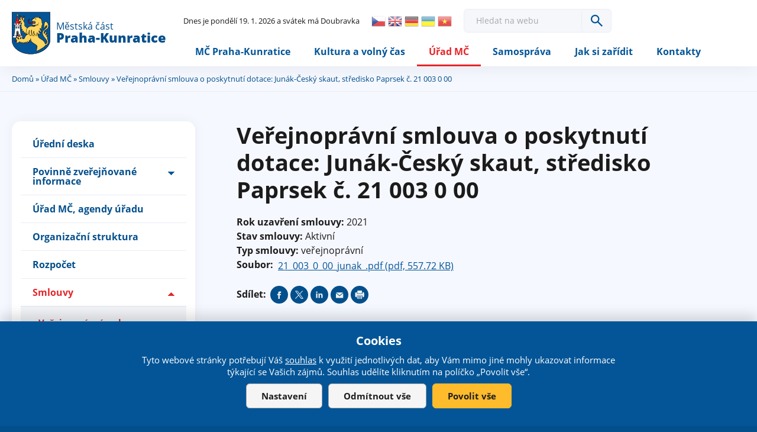

--- FILE ---
content_type: text/html; charset=utf-8
request_url: https://www.praha-kunratice.cz/smlouva/4839-verejnopravni-smlouva-o-poskytnuti-dotace-junak-cesky-skaut-stredisko-paprsek-c-21-003
body_size: 11728
content:
<!DOCTYPE html>
<!--[if IEMobile 7]><html class="iem7"  lang="cs" dir="ltr"><![endif]-->
<!--[if lte IE 6]><html class="lt-ie9 lt-ie8 lt-ie7"  lang="cs" dir="ltr"><![endif]-->
<!--[if (IE 7)&(!IEMobile)]><html class="lt-ie9 lt-ie8"  lang="cs" dir="ltr"><![endif]-->
<!--[if IE 8]><html class="lt-ie9"  lang="cs" dir="ltr"><![endif]-->
<!--[if (gte IE 9)|(gt IEMobile 7)]><!--><html  lang="cs" dir="ltr" prefix="content: http://purl.org/rss/1.0/modules/content/ dc: http://purl.org/dc/terms/ foaf: http://xmlns.com/foaf/0.1/ rdfs: http://www.w3.org/2000/01/rdf-schema# sioc: http://rdfs.org/sioc/ns# sioct: http://rdfs.org/sioc/types# skos: http://www.w3.org/2004/02/skos/core# xsd: http://www.w3.org/2001/XMLSchema#"><!--<![endif]-->

<head>
 	<meta charset="utf-8" />
<link rel="shortcut icon" href="https://www.praha-kunratice.cz/sites/default/files/favicon_2.ico" type="image/vnd.microsoft.icon" />
<meta name="generator" content="Drupal 7 (http://drupal.org)" />
<link rel="canonical" href="https://www.praha-kunratice.cz/smlouva/4839-verejnopravni-smlouva-o-poskytnuti-dotace-junak-cesky-skaut-stredisko-paprsek-c-21-003" />
<link rel="shortlink" href="https://www.praha-kunratice.cz/node/4839" />
<meta property="og:site_name" content="Oficiální web městské části Praha - Kunratice" />
<meta property="og:type" content="article" />
<meta property="og:url" content="https://www.praha-kunratice.cz/smlouva/4839-verejnopravni-smlouva-o-poskytnuti-dotace-junak-cesky-skaut-stredisko-paprsek-c-21-003" />
<meta property="og:title" content="Veřejnoprávní smlouva o poskytnutí dotace: Junák-Český skaut, středisko Paprsek č. 21 003 0 00" />
<meta property="og:updated_time" content="2021-02-08T18:02:51+01:00" />
<meta property="og:image" content="https://www.praha-kunratice.cz/sites/default/files/face1.jpg" />
<meta property="og:image:url" content="https://www.praha-kunratice.cz/sites/default/files/face1.jpg" />
<meta property="article:published_time" content="2021-02-08T18:02:51+01:00" />
<meta property="article:modified_time" content="2021-02-08T18:02:51+01:00" />
	<title>Veřejnoprávní smlouva o poskytnutí dotace: Junák-Český skaut, středisko Paprsek č. 21 003 0 00 | Oficiální web městské části Praha - Kunratice</title>

			<meta name="MobileOptimized" content="width">
		<meta id="myViewport" name="viewport" content="width=device-width">
		<meta name="HandheldFriendly" content="true">
		<meta http-equiv="cleartype" content="on">
			<!--[if lt IE 9]>
		<script src="/sites/all/themes/zen/js/html5-respond.js"></script>
		<![endif]-->
	 
<script>
  window.dataLayer = window.dataLayer || [];
  function gtag() {
    dataLayer.push(arguments);
  }
  gtag("consent", "default", {
    ad_storage: "denied",
    ad_user_data: "denied",
    ad_personalization: "denied",
    analytics_storage: "denied",
    functionality_storage: "denied",
    personalization_storage: "denied",
    security_storage: "granted",
    wait_for_update: 2000,
  });
  gtag("set", "ads_data_redaction", true);
  gtag("set", "url_passthrough", true);
</script>

 <!-- Google Tag Manager -->
<script>(function(w,d,s,l,i){w[l]=w[l]||[];w[l].push({'gtm.start':
new Date().getTime(),event:'gtm.js'});var f=d.getElementsByTagName(s)[0],
j=d.createElement(s),dl=l!='dataLayer'?'&l='+l:'';j.async=true;j.src=
'https://www.googletagmanager.com/gtm.js?id='+i+dl;f.parentNode.insertBefore(j,f);
})(window,document,'script','dataLayer','GTM-NGVXGDX5');</script>
<!-- End Google Tag Manager -->

</head>
<body  id="body" class="html not-front not-logged-in one-sidebar sidebar-first page-node page-node- page-node-4839 node-type-smlouva section-smlouva" >

<!-- Google Tag Manager (noscript) -->
<noscript><iframe src="https://www.googletagmanager.com/ns.html?id=GTM-NGVXGDX5"
height="0" width="0" style="display:none;visibility:hidden"></iframe></noscript>
<!-- End Google Tag Manager (noscript) -->
<link type="text/css" rel="stylesheet" href="https://www.praha-kunratice.cz/sites/default/files/css/css_kShW4RPmRstZ3SpIC-ZvVGNFVAi0WEMuCnI0ZkYIaFw.css" media="all" />
<link type="text/css" rel="stylesheet" href="https://www.praha-kunratice.cz/sites/default/files/css/css_-jSqw2GJhBtoe5Z3OQ0ARjrIb1TmNFlrSywY_NCB4e0.css" media="all" />
<link type="text/css" rel="stylesheet" href="https://www.praha-kunratice.cz/sites/default/files/css/css_72vvbZw5cg54HAzmnz2uOBsEa6RPmVsErVSRuwAXIP8.css" media="all" />
<link type="text/css" rel="stylesheet" href="https://www.praha-kunratice.cz/sites/default/files/css/css_TmJ1kaQJZz5_r3ZnJ0sRMhv-79iSC212TxtwhJKj4oE.css" media="all" />
<script src="https://www.praha-kunratice.cz/sites/default/files/js/js_6UR8aB1w5-y_vdUUdWDWlX2QhWu_qIXlEGEV48YgV-c.js"></script>
<script src="https://www.praha-kunratice.cz/sites/default/files/js/js_5pqrPRqQgKgdm659gr41EQ4s5bFKLDag-hdoFM8wnrg.js"></script>
<script src="https://www.praha-kunratice.cz/sites/default/files/js/js_gHk2gWJ_Qw_jU2qRiUmSl7d8oly1Cx7lQFrqcp3RXcI.js"></script>
<script src="https://www.praha-kunratice.cz/sites/default/files/js/js_u8FC_JZyXU-nOK9kEBMQ9Kno4mGSPk23Cnkaz7buC80.js"></script>
<script src="https://www.praha-kunratice.cz/sites/default/files/js/js_DoLew4uQtYQ9dOUSZbEcm1QxWAAQhUHqrLGKyFEzz_I.js"></script>
<script>jQuery.extend(Drupal.settings, {"basePath":"\/","pathPrefix":"","setHasJsCookie":0,"ajaxPageState":{"theme":"kunratice","theme_token":"TyAtqd_OdkBCzXEGne2OrOjMZ18SCQ-XYTsh3q1PEWs","js":{"sites\/all\/modules\/jquery_update\/replace\/jquery\/2.2\/jquery.min.js":1,"misc\/jquery-extend-3.4.0.js":1,"misc\/jquery-html-prefilter-3.5.0-backport.js":1,"misc\/jquery.once.js":1,"misc\/drupal.js":1,"sites\/all\/modules\/jquery_update\/js\/jquery_browser.js":1,"misc\/form.js":1,"misc\/form-single-submit.js":1,"sites\/all\/modules\/entityreference\/js\/entityreference.js":1,"public:\/\/languages\/cs_3PJbQeUu4HjvxMvphRSoMl_rlw5K7CIBL78MsX98adw.js":1,"misc\/collapse.js":1,"sites\/all\/modules\/extlink\/js\/extlink.js":1,"sites\/all\/themes\/kunratice\/js\/responsivemobilemenu.js":1,"sites\/all\/themes\/kunratice\/js\/cookies.js":1,"sites\/all\/themes\/kunratice\/js\/script.js":1,"sites\/all\/themes\/kunratice\/js\/slick.min.js":1,"sites\/all\/themes\/kunratice\/js\/drualas-slick.js":1},"css":{"modules\/system\/system.base.css":1,"modules\/system\/system.menus.css":1,"modules\/system\/system.messages.css":1,"modules\/system\/system.theme.css":1,"sites\/all\/modules\/simplenews\/simplenews.css":1,"modules\/aggregator\/aggregator.css":1,"sites\/all\/modules\/calendar\/css\/calendar_multiday.css":1,"modules\/field\/theme\/field.css":1,"modules\/node\/node.css":1,"modules\/poll\/poll.css":1,"modules\/user\/user.css":1,"sites\/all\/modules\/extlink\/css\/extlink.css":1,"sites\/all\/modules\/views\/css\/views.css":1,"sites\/all\/modules\/ckeditor\/css\/ckeditor.css":1,"sites\/all\/modules\/media\/modules\/media_wysiwyg\/css\/media_wysiwyg.base.css":1,"sites\/all\/modules\/better_messages\/better_messages_admin.css":1,"sites\/all\/modules\/better_messages\/skins\/default\/better_messages.css":1,"sites\/all\/modules\/ctools\/css\/ctools.css":1,"sites\/all\/modules\/mobilni_menu\/css\/mobilni_menu.css":1,"sites\/all\/modules\/drualas_cookies\/css\/cookies.css":1,"public:\/\/honeypot\/honeypot.css":1,"sites\/all\/themes\/kunratice\/system.menus.css":1,"sites\/all\/themes\/kunratice\/css\/fonts.css":1,"sites\/all\/themes\/kunratice\/css\/styles.css":1,"sites\/all\/themes\/kunratice\/css\/responsive.css":1,"sites\/all\/themes\/kunratice\/css\/slick.css":1}},"urlIsAjaxTrusted":{"\/node\/2660":true},"extlink":{"extTarget":"_blank","extClass":"ext","extLabel":"(odkaz je extern\u00ed)","extImgClass":0,"extIconPlacement":"append","extSubdomains":1,"extExclude":"","extInclude":"","extCssExclude":"","extCssExplicit":"","extAlert":0,"extAlertText":"This link will take you to an external web site.","mailtoClass":"mailto","mailtoLabel":"(odkaz ode\u0161le e-mail)","extUseFontAwesome":false}});</script>

<div class="body2">
<div id="gotop"></div>

    <p id="skip-link" title="Odkazy do sekce">
<a href="#content" class="element-invisible element-focusable" title="Rovnou na obsah">Rovnou na obsah</a>
<a href="#navigation" class="element-invisible element-focusable" title="Rovnou na menu">Rovnou na menu</a>
<a href="#footer" class="element-invisible element-focusable" title="Rovnou na kontakt">Rovnou na kontakt</a>
  </p>
      <div id="page" class=""><div id="alerts-region"><div class="region region-alerts"><div id="block-block-18" class="block block-block first last odd"> <noscript><div class="nemam-javascript"><p>Pro plnou funkčnost těchto stránek je nutné povolit JavaScript.<br><a href="http://www.enable-javascript.com/cz/" target="_blank">Zde</a> jsou instrukce jak povolit JavaScript ve Vašem webovém prohlížeči.<br>Případně použijte <a href="http://praha-kunratice.cz/?theme=mobile">textovou verzi stránek</a></p></div></noscript></div></div></div><div id="main-header"><header class="header" id="header" role="banner"><div class="center-header"><div class="slogan"><a href="/"><img src="/sites/default/files/logo.svg" alt="Logo m&#x11B;stsk&#xE9; &#x10D;&#xE1;sti Praha-Kunratice" title="Logo m&#x11B;stsk&#xE9; &#x10D;&#xE1;sti Praha-Kunratice" class="logo"><span class="naz"><span class="naz1">M&#x11B;stsk&#xE1; &#x10D;&#xE1;st</span><span class="naz2">Praha-Kunratice</span></span></a></div><div class="header__region region region-header"><div id="block-block-27" class="block block-block first odd" title="Aktuální den a svátek"><div class="svatek"><script type="text/javascript" src="/sites/all/themes/drualas/js/datum_svatek.js"></script></div></div><div id="block-gtranslate-gtranslate" class="block block-gtranslate even" title="Google překladač webu">
<script type="text/javascript">
eval(unescape("eval%28function%28p%2Ca%2Cc%2Ck%2Ce%2Cr%29%7Be%3Dfunction%28c%29%7Breturn%28c%3Ca%3F%27%27%3Ae%28parseInt%28c/a%29%29%29+%28%28c%3Dc%25a%29%3E35%3FString.fromCharCode%28c+29%29%3Ac.toString%2836%29%29%7D%3Bif%28%21%27%27.replace%28/%5E/%2CString%29%29%7Bwhile%28c--%29r%5Be%28c%29%5D%3Dk%5Bc%5D%7C%7Ce%28c%29%3Bk%3D%5Bfunction%28e%29%7Breturn%20r%5Be%5D%7D%5D%3Be%3Dfunction%28%29%7Breturn%27%5C%5Cw+%27%7D%3Bc%3D1%7D%3Bwhile%28c--%29if%28k%5Bc%5D%29p%3Dp.replace%28new%20RegExp%28%27%5C%5Cb%27+e%28c%29+%27%5C%5Cb%27%2C%27g%27%29%2Ck%5Bc%5D%29%3Breturn%20p%7D%28%276%207%28a%2Cb%29%7Bn%7B4%282.9%29%7B3%20c%3D2.9%28%22o%22%29%3Bc.p%28b%2Cf%2Cf%29%3Ba.q%28c%29%7Dg%7B3%20c%3D2.r%28%29%3Ba.s%28%5C%27t%5C%27+b%2Cc%29%7D%7Du%28e%29%7B%7D%7D6%20h%28a%29%7B4%28a.8%29a%3Da.8%3B4%28a%3D%3D%5C%27%5C%27%29v%3B3%20b%3Da.w%28%5C%27%7C%5C%27%29%5B1%5D%3B3%20c%3B3%20d%3D2.x%28%5C%27y%5C%27%29%3Bz%283%20i%3D0%3Bi%3Cd.5%3Bi++%294%28d%5Bi%5D.A%3D%3D%5C%27B-C-D%5C%27%29c%3Dd%5Bi%5D%3B4%282.j%28%5C%27k%5C%27%29%3D%3DE%7C%7C2.j%28%5C%27k%5C%27%29.l.5%3D%3D0%7C%7Cc.5%3D%3D0%7C%7Cc.l.5%3D%3D0%29%7BF%286%28%29%7Bh%28a%29%7D%2CG%29%7Dg%7Bc.8%3Db%3B7%28c%2C%5C%27m%5C%27%29%3B7%28c%2C%5C%27m%5C%27%29%7D%7D%27%2C43%2C43%2C%27%7C%7Cdocument%7Cvar%7Cif%7Clength%7Cfunction%7CGTranslateFireEvent%7Cvalue%7CcreateEvent%7C%7C%7C%7C%7C%7Ctrue%7Celse%7CdoGTranslate%7C%7CgetElementById%7Cgoogle_translate_element2%7CinnerHTML%7Cchange%7Ctry%7CHTMLEvents%7CinitEvent%7CdispatchEvent%7CcreateEventObject%7CfireEvent%7Con%7Ccatch%7Creturn%7Csplit%7CgetElementsByTagName%7Cselect%7Cfor%7CclassName%7Cgoog%7Cte%7Ccombo%7Cnull%7CsetTimeout%7C500%27.split%28%27%7C%27%29%2C0%2C%7B%7D%29%29"))
</script><style>div.skiptranslate,#google_translate_element2,#goog-gt-{display:none!important}body{top:0!important}</style><div id="google_translate_element2"></div>
<script type="text/javascript">function googleTranslateElementInit2() {new google.translate.TranslateElement({pageLanguage: 'cs', autoDisplay: false}, 'google_translate_element2');}</script>
<script type="text/javascript" src="//translate.google.com/translate_a/element.js?cb=googleTranslateElementInit2"></script><style type="text/css">
<!--
a.gtflag {background-image:url('/sites/all/modules/gtranslate/gtranslate-files/24a.png');}
a.gtflag:hover {background-image:url('/sites/all/modules/gtranslate/gtranslate-files/24.png');}
-->
</style><a href="javascript:doGTranslate('cs|cs')" title="Czech" class="gtflag" style="font-size:24px;padding:1px 0;background-repeat:no-repeat;background-position:-600px -0px;"><img src="/sites/all/modules/gtranslate/gtranslate-files/blank.png" height="24" width="24" style="border:0;vertical-align:top;" alt="Czech" /></a> <a href="javascript:doGTranslate('cs|en')" title="English" class="gtflag" style="font-size:24px;padding:1px 0;background-repeat:no-repeat;background-position:-0px -0px;"><img src="/sites/all/modules/gtranslate/gtranslate-files/blank.png" height="24" width="24" style="border:0;vertical-align:top;" alt="English" /></a> <a href="javascript:doGTranslate('cs|de')" title="German" class="gtflag" style="font-size:24px;padding:1px 0;background-repeat:no-repeat;background-position:-300px -100px;"><img src="/sites/all/modules/gtranslate/gtranslate-files/blank.png" height="24" width="24" style="border:0;vertical-align:top;" alt="German" /></a> <a href="javascript:doGTranslate('cs|uk')" title="Ukrainian" class="gtflag" style="font-size:24px;padding:1px 0;background-repeat:no-repeat;background-position:-100px -400px;"><img src="/sites/all/modules/gtranslate/gtranslate-files/blank.png" height="24" width="24" style="border:0;vertical-align:top;" alt="Ukrainian" /></a> <a href="javascript:doGTranslate('cs|vi')" title="Vietnamese" class="gtflag" style="font-size:24px;padding:1px 0;background-repeat:no-repeat;background-position:-200px -400px;"><img src="/sites/all/modules/gtranslate/gtranslate-files/blank.png" height="24" width="24" style="border:0;vertical-align:top;" alt="Vietnamese" /></a></div><div id="block-kunratice-vyhledavani" class="block block-kunratice odd" title="Vyhledávání"><form action="/node/2660" method="post" id="vyhledat-cse-form" accept-charset="UTF-8"><div><div class="vyhledat"><div class="form-item form-type-textfield form-item-vyhledavani"> <label for="edit-vyhledavani">Hledat </label> <input placeholder="Hledat na webu" type="text" id="edit-vyhledavani" name="vyhledavani" value="" size="60" maxlength="128" class="form-text" /></div><input type="submit" id="edit-search" name="op" value="OK" class="form-submit" /></div><input type="hidden" name="form_build_id" value="form-_4tx4eXix5AUO996LVJXuI0i4fUTy-u0fZVrUJyl3_w" /><input type="hidden" name="form_id" value="vyhledat_cse_form" /><input type="hidden" name="honeypot_time" value="1768842997|39_12GqTgLfjOY98PSV5KSZxVyTJbyjqUHmNLZYmfAA" /><div class="moje_adresa-textfield"><div class="form-item form-type-textfield form-item-moje-adresa"> <label for="edit-moje-adresa">Leave this field blank </label> <input autocomplete="off" type="text" id="edit-moje-adresa" name="moje_adresa" value="" size="20" maxlength="128" class="form-text" /></div></div></div></form></div><div id="block-mobilni-menu-mobilni-menu" class="block block-mobilni-menu last even" title="Mobilní menu"><div class="rmm"><a href="#" class="rmm-toggled-controls"><div class="menu-name">MENU</div><div class="rmm-button"><span class="icon-bar top"></span><span class="icon-bar mid"></span><span class="icon-bar last"></span></div></a><div class="mml1"><div class="mml2"><ul class="lvl1ul"><li class="roll" id="m201"><a href="/" class="lvl1 m20 ">MČ Praha-Kunratice</a><ul class="lvl2ul"><li><a href="/aktuality-z-kunratic" class="">Aktuality</a></li><li><a href="/slovo-starostky" class="">Slovo starostky</a></li><li class="roll" id="m211"><a href="/doprava" class="lvl2 m21 ">Doprava</a><ul class="lvl3ul"><li><a href="/doprava-do-skoly">Doprava do školy</a></li><li><a href="/mhd">MHD</a></li><li><a href="/parkovani">Parkování</a></li><li><a href="/rekonstrukce-vystavba-komunikaci">Rekonstrukce a výstavba komunikací</a></li><li><a href="/zimni-udrzba-komunikaci-chodniku-v-mc-praha-kunratice">Zimní údržba komunikací a chodníků</a></li></ul></li><li><a href="/zakladni-informace-o-mc" class="">Základní informace o MČ</a></li><li><a href="/uzemni-plan-ulicni-plan-mapy" class="">Územní plán, uliční plán, mapy</a></li><li><a href="/mapa-pristupu" class="">Bezbariérová mapa</a></li><li><a href="/bezpecnost" class="">Bezpečnost</a></li><li class="roll" id="m221"><a href="/historie-soucasnost" class="lvl2 m22 ">Historie a památky</a><ul class="lvl3ul"><li><a href="/historie-soucasnost/1463-novy-hrad">Nový hrad</a></li><li><a href="/historie-soucasnost/1464-tvrz-zamek">Tvrz a zámek</a></li><li><a href="/historie-soucasnost/1470-historie-kunratic">Historie Kunratic</a></li><li><a href="/historie-soucasnost/1476-kostel-sv-jakuba-starsiho">Kostel sv. Jakuba Staršího</a></li></ul></li><li><a href="/krajina-priroda" class="">Krajina a příroda</a></li><li class="roll" id="m231"><a href="/skolstvi" class="lvl2 m23 ">Školství, sociální služby, zdravotnictví</a><ul class="lvl3ul"><li><a href="/skolstvi">Školství</a></li><li><a href="/map">MAP</a></li><li><a href="/socialni-sluzby">Sociální služby</a></li><li><a href="/zdravotnictvi">Zdravotnictví</a></li><li><a href="/ostatni-organizace">Ostatní organizace</a></li><li><a href="/podpora-podnikani">Podpora podnikání</a></li><li><a href="/node/add/organizace-podnik/kunratice">Přidat podnikatelský subjekt</a></li></ul></li><li><a href="/podpora-podnikani" class="">Podpora podnikání</a></li><li><a href="/strategicky-plan-rozvoje-mc-praha-kunratice" class="">Strategický plán rozvoje</a></li></ul></li><li class="roll" id="m241"><a href="/kunraticky-kalendar" class="lvl1 m24 ">Kultura a volný čas</a><ul class="lvl2ul"><li><a href="/kunraticky-kalendar" class="">Kalendář akcí</a></li><li><a href="/fotogalerie" class="">Fotogalerie</a></li><li><a href="/kunraticky-zpravodaj" class="">Kunratický zpravodaj</a></li><li class="roll" id="m251"><a href="/body-zajmu-pro-turisty" class="lvl2 m25 ">Body zájmu - pro turisty</a><ul class="lvl3ul"><li><a href="/do-kunratic/kategorie/223">Akce</a></li><li><a href="/do-kunratic/kategorie/221">Dětská hřiště</a></li><li><a href="/do-kunratic/kategorie/235">Ostatní</a></li><li><a href="/do-kunratic/kategorie/222">Památky a architektura</a></li><li><a href="/do-kunratic/kategorie/220">Příroda</a></li><li><a href="/do-kunratic/kategorie/229">Sportoviště</a></li></ul></li><li><a href="/do-kunratic/kategorie/221" class="">Dětská hřiště</a></li><li><a href="/seniori" class="">Senioři</a></li><li><a href="/knihovna" class="">Knihovna</a></li></ul></li><li class="roll" id="m261"><a href="/uredni-deska" class="lvl1 m26 active-trail">Úřad MČ</a><ul class="lvl2ul"><li><a href="/uredni-deska" class="">Úřední deska</a></li><li class="roll" id="m271"><a href="/povinne-zverejnovane-informace" class="lvl2 m27 ">Povinně zveřejňované informace</a><ul class="lvl3ul"><li><a href="/povinne-zverejnovane-informace">Povinně zveřejňované informace</a></li><li><a href="/informace-o-zpracovani-osobnich-udaju-fyzickych-osob-gdpr-v-mestske-casti-praha-kunratice">Informace o zpracování osobních údajů fyzických osob (GDPR)</a></li><li><a href="/informace-zverejnovane-dle-zakona-c-3652000-sb-o-informacnich-systemech-verejne-spravy">Informace zveřejňované dle zákona č. 365/2000 Sb., o informačních systémech veřejné správy</a></li><li><a href="/formular/2230-poskytovani-informaci-dle-zak-c-1061999-sb-1231998-sb">Poskytování informací dle zák. č. 106/1999 Sb. a 123/1998 Sb.</a></li><li><a href="/registr-oznameni-podle-zakona-c-1592006-sb">Registr oznámení podle zákona č. 159/2006 Sb.</a></li><li><a href="https://www.praha-kunratice.cz/sites/default/files/2018_05_24_pril_1_gdpr_kunratice_prav_povin.xlsx">Informace dle Zákona č.110/2019 a nařízení EP a Rady EU č.2016/679 o ochraně osobních údajů</a></li><li><a href="/vyrocni-zpravy">Výroční zprávy</a></li><li><a href="/zadosti-dalsi-podani">Žádosti a další podání</a></li></ul></li><li><a href="/urad-mc-agendy-uradu" class="">Úřad MČ, agendy úřadu</a></li><li><a href="/organizacni-struktura" class="">Organizační struktura</a></li><li><a href="/informace-k-verejnym-planovanym-prijmum-vydajum" class="">Rozpočet</a></li><li><a href="/smlouvy" class="active-trail">Smlouvy</a></li><li><a href="/verejne-zakazky" class="">Veřejné zakázky</a></li><li><a href="/360-fotky-a-videa/2589-virtualni-prohlidka-radnice" class="">Virtuální prohlídka úřadu</a></li><li><a href="/zadosti-o-informace" class="">Žádosti o informace</a></li><li><a href="/zrizovane-organizace" class="">Zřizované organizace</a></li><li><a href="/informace-o-zpracovani-osobnich-udaju-fyzickych-osob-gdpr-v-mestske-casti-praha-kunratice" class="">GDPR</a></li><li><a href="/volby" class="">Volby</a></li></ul></li><li class="roll" id="m281"><a href="/zasedani-zastupitelstva-mc" class="lvl1 m28 ">Samospráva</a><ul class="lvl2ul"><li><a href="/zastupitele-mc" class="">Zastupitelé MČ</a></li><li><a href="/zasedani-zastupitelstva-mc" class="">Zasedání Zastupitelstva MČ</a></li><li><a href="/vybory-zastupitelstva-mc" class="">Výbory Zastupitelstva MČ</a></li><li><a href="/komise-starostky" class="">Komise Starostky</a></li></ul></li><li class="roll" id="m291"><a href="/potrebuji-vyridit-navody-na-reseni-zivotnich-situaci" class="lvl1 m29 ">Jak si zařídit</a><ul class="lvl2ul"><li><a href="/potrebuji-vyridit-navody-na-reseni-zivotnich-situaci" class="">Životní situace a poplatky</a></li><li><a href="/jak-nakladat-s-odpadem" class="">Odpady</a></li><li><a href="/formulare-zadosti" class="">Formuláře a žádosti</a></li><li><a href="/odkazy-na-dalsi-instituce" class="">Odkazy na další instituce</a></li><li><a href="/krizove-situace" class="">Krizové situace</a></li><li class="roll" id="m301"><a href="/hlaseni-neporadku" class="lvl2 m30 ">Hlášení nepořádku a závad</a><ul class="lvl3ul"><li><a href="/hlaseni-neporadku/292">Komunikace</a></li><li><a href="/hlaseni-neporadku/293">Veřejná zeleň</a></li><li><a href="/hlaseni-neporadku/294">Veřejné osvětlení</a></li><li><a href="/hlaseni-neporadku/291">Elektrické vedení</a></li><li><a href="/hlaseni-neporadku/290">Kanalizace a vodovod</a></li><li><a href="/hlaseni-neporadku/289">Plynovod</a></li><li><a href="/hlaseni-neporadku/297">Jiné</a></li><li><a href="/hlaseni-neporadku/296">Koše na psí exkrementy</a></li><li><a href="/hlaseni-neporadku/295">Nepořádek na zastávce MHD</a></li></ul></li><li><a href="/mobilni-aplikace" class="">Mobilní aplikace</a></li><li><a href="/elektronicke-sluzby" class="">Elektronické služby</a></li><li><a href="/volna-mista" class="">Volná místa</a></li></ul></li><li class="roll" id="m311"><a href="/podrobny-kontakt" class="lvl1 m31 ">Kontakty</a><ul class="lvl2ul"><li><a href="/podrobny-kontakt" class="">Podrobný kontakt</a></li><li><a href="/telefonni-seznam" class="">Telefonní seznam</a></li><li><a href="/jak-si-zaridit/6202-podatelna" class="">Podatelna</a></li></ul></li></ul></div></div></div></div></div></div></header></div><div id="main"><h2 class="element-invisible">Jste zde</h2><div class="breadcrumb"><div class="center"><a href="/">Domů</a> &#187; <a href="/uredni-deska" title="Úřad MČ">Úřad MČ</a> &#187; <a href="/smlouvy" title="Smlouvy uzavřené MČ Praha - Kunratice" class="">Smlouvy</a> &#187; Veřejnoprávní smlouva o poskytnutí dotace: Junák-Český skaut, středisko Paprsek č. 21 003 0 00</div></div><div class="center-main"><div class="main-inner"> <aside class="sidebars"> <section class="region region-sidebar-first column sidebar"><div id="block-menu-block-9" class="block block-menu-block first last odd" role="navigation"><div class="menu-block-wrapper menu-block-9 menu-name-main-menu parent-mlid-0 menu-level-2"><ul class="menu"><li class="menu__item is-leaf menu__item is-leaf first leaf menu-mlid-604"><a href="/uredni-deska" title="Úřední deska" class="menu__link menu__link">Úřední deska</a></li><li class="menu__item is-collapsed menu__item is-collapsed collapsed menu-mlid-606"><a href="/povinne-zverejnovane-informace" title="Povinně zveřejňované informace od městské části Praha - Kunratice" class="menu__link menu__link">Povinně zveřejňované informace</a></li><li class="menu__item is-leaf menu__item is-leaf leaf menu-mlid-602"><a href="/urad-mc-agendy-uradu" title="Úřad MČ, agendy úřadu" class="menu__link menu__link">Úřad MČ, agendy úřadu</a></li><li class="menu__item is-leaf menu__item is-leaf leaf menu-mlid-1095"><a href="/organizacni-struktura" title="Organizační struktura" class="menu__link menu__link">Organizační struktura</a></li><li class="menu__item is-leaf menu__item is-leaf leaf menu-mlid-608"><a href="/informace-k-verejnym-planovanym-prijmum-vydajum" title="Rozpočet a výroční zprávy" class="menu__link menu__link">Rozpočet</a></li><li class="menu__item is-expanded is-active-trail menu__item is-expanded is-active-trail expanded active-trail menu-mlid-610"><a href="/smlouvy" title="Smlouvy uzavřené MČ Praha - Kunratice" class="menu__link is-active-trail menu__link is-active-trail active-trail">Smlouvy</a><ul class="menu"><li class="menu__item is-leaf is-active-trail is-active menu__item is-leaf is-active-trail is-active first last leaf active-trail active menu-mlid-2184"><a href="/smlouva/4839-verejnopravni-smlouva-o-poskytnuti-dotace-junak-cesky-skaut-stredisko-paprsek-c-21-003" class="menu__link is-active-trail menu__link is-active-trail menu-position-link active-trail active">Veřejnoprávní smlouva o poskytnutí dotace: Junák-Český skaut, středisko Paprsek č. 21 003 0 00</a></li></ul></li><li class="menu__item is-leaf menu__item is-leaf leaf menu-mlid-609"><a href="/verejne-zakazky" title="Věstník veřejných zakázek" class="menu__link menu__link">Veřejné zakázky</a></li><li class="menu__item is-leaf menu__item is-leaf leaf menu-mlid-4399"><a href="/360-fotky-a-videa/2589-virtualni-prohlidka-radnice" title="Virtuální prohlídka úřadu" class="menu__link menu__link">Virtuální prohlídka úřadu</a></li><li class="menu__item is-leaf menu__item is-leaf leaf menu-mlid-5098"><a href="/zadosti-o-informace" title="Žádosti o informace" class="menu__link menu__link">Žádosti o informace</a></li><li class="menu__item is-leaf menu__item is-leaf leaf menu-mlid-540"><a href="/zrizovane-organizace" title="Zřizované organizace" class="menu__link menu__link">Zřizované organizace</a></li><li class="menu__item is-leaf menu__item is-leaf leaf menu-mlid-5616"><a href="/informace-o-zpracovani-osobnich-udaju-fyzickych-osob-gdpr-v-mestske-casti-praha-kunratice" class="menu__link menu__link">GDPR</a></li><li class="menu__item is-collapsed menu__item is-collapsed last collapsed menu-mlid-1323"><a href="/volby" title="Volby" class="menu__link menu__link">Volby</a></li></ul></div></div> </section></aside><div id="content" class="column" role="main"><div class="center-content"><div id="main-content"></div><h1 class="page__title title" id="page-title">Veřejnoprávní smlouva o poskytnutí dotace: Junák-Český skaut, středisko Paprsek č. 21 003 0 00</h1> <article class="node-4839 node node-smlouva view-mode-full clearfix" about="/smlouva/4839-verejnopravni-smlouva-o-poskytnuti-dotace-junak-cesky-skaut-stredisko-paprsek-c-21-003" typeof="sioc:Item foaf:Document"> <header> <span property="dc:title" content="Veřejnoprávní smlouva o poskytnutí dotace: Junák-Český skaut, středisko Paprsek č. 21 003 0 00" class="rdf-meta element-hidden"></span> </header><div class="field field-name-field-rok-akce field-type-taxonomy-term-reference field-label-inline clearfix"><div class="field-label">Rok uzavření smlouvy:&nbsp;</div><div class="field-items"><div class="field-item even">2021</div></div></div><div class="field field-name-field-stav-smlouvy field-type-taxonomy-term-reference field-label-inline clearfix"><div class="field-label">Stav smlouvy:&nbsp;</div><div class="field-items"><div class="field-item even">Aktivní</div></div></div><div class="field field-name-field-typ-smlouvy field-type-taxonomy-term-reference field-label-inline clearfix"><div class="field-label">Typ smlouvy:&nbsp;</div><div class="field-items"><div class="field-item even">veřejnoprávní</div></div></div><div class="field field-name-field-file field-type-file field-label-inline clearfix"><div class="field-label">Soubor:&nbsp;</div><div class="field-items"><div class="field-item even"><span class="file my"><img class="file-icon" alt="" title="application/pdf" src="/modules/file/icons/application-pdf.png" /> <a href="https://www.praha-kunratice.cz/sites/default/files/smlouvy/21_003_0_00_junak_.pdf" type="application/pdf; length=571106" target="_blank">21_003_0_00_junak_.pdf (pdf, 557.72 KB)</a></span></div></div></div> </article><div id="block-kunratice-share-links" class="block block-kunratice last even"><h2 class="block__title block-title">Sdílet:</h2><div class="sdileci-buttony"><div class="item-list"><ul class="share-links"><li class="first"><a href="https://www.facebook.com/sharer/sharer.php?u=https%3A//www.praha-kunratice.cz/smlouva/4839-verejnopravni-smlouva-o-poskytnuti-dotace-junak-cesky-skaut-stredisko-paprsek-c-21-003" alt="Share on facebook" title="Share on facebook" class="share-link facebook-share">Share on facebook</a></li><li><a href="https://twitter.com/intent/tweet?url=https%3A//www.praha-kunratice.cz/smlouva/4839-verejnopravni-smlouva-o-poskytnuti-dotace-junak-cesky-skaut-stredisko-paprsek-c-21-003" alt="Share on twitter" title="Share on twitter" class="share-link twitter-share">Share on twitter</a></li><li><a href="https://www.linkedin.com/shareArticle?mini=true&amp;url=https%3A//www.praha-kunratice.cz/smlouva/4839-verejnopravni-smlouva-o-poskytnuti-dotace-junak-cesky-skaut-stredisko-paprsek-c-21-003" alt="Share on linkedIn" title="Share on linkedIn" class="share-link linkedin-share">Share on linkedIn</a></li><li><a href="mailto:?subject=Share%20link%20from%20website&amp;body=https%3A//www.praha-kunratice.cz/smlouva/4839-verejnopravni-smlouva-o-poskytnuti-dotace-junak-cesky-skaut-stredisko-paprsek-c-21-003" alt="Share link from website" title="Share link from website" class="share-link mail-share">Send by e-mail</a></li><li class="last"><a class="share-link print-share" alt="Print page" title="Print page" href="javascript:if(window.print)window.print()">Print page</a></li></ul></div></div></div></div></div></div></div></div></div><div class="region region-above-footer"><div class="center"><div id="block-block-32" class="block block-block first last odd"><h2>Zůstaňte v obraze i na cestách <span>s naším informačním přehledem</span></h2><div class="kanaly"><div class="kanal kanal1"><div class="kanal-inner"> <a href="/novinky-emailem"><strong>Nechte si posílat</strong> aktuality a akce pomocí <strong>newsletteru</strong></a></div></div><div class="kanal kanal2"><div class="kanal-inner"> <a href="https://www.facebook.com/prahakunratice" target="_blank">Sledujte nás <br>na <strong>Facebooku</strong></a></div></div><div class="kanal kanal3"><div class="kanal-inner"><div class="apka"><div class="apka-left"> <a href="https://apps.apple.com/us/app/moje-kunratice/id961435168" target="_blank"> <img src="/sites/default/files/mob1.png" alt="Mobilní aplikace Moje Kunratice pro Apple" title="Mobilní aplikace Moje Kunratice pro Apple"></a> <a href="https://play.google.com/store/apps/details?id=cz.drualas.kunratice_android" target="_blank"> <img src="/sites/default/files/mob2.png" alt="Mobilní aplikace Moje Kunratice pro Angroid" title="Mobilní aplikace Moje Kunratice pro Angroid"></a></div><div class="apka-right">Stáhněte si <br>mobilní aplikaci <br> <strong>Moje Kunratice</strong></div></div></div></div></div></div></div></div> <footer id="footer" title="Pati&#x10D;ka webu" class="region region-footer"><div class="center"><div id="block-menu-block-1" class="block block-menu-block first odd" title="Doplňkové odkazy" role="navigation"><h2 class="block__title block-title">Může se hodit</h2><div class="menu-block-wrapper menu-block-1 menu-name-menu-horni-menu parent-mlid-0 menu-level-1"><ul class="menu"><li class="menu__item is-leaf menu__item is-leaf first leaf menu-mlid-4400"><a href="/body-zajmu-pro-turisty" title="" class="menu__link menu__link">Virtuální prohlídka</a></li><li class="menu__item is-leaf menu__item is-leaf leaf menu-mlid-1236"><a href="/prohlaseni-o-pristupnosti" title="" class="menu__link menu__link">Prohlášení o přístupnosti</a></li><li class="menu__item is-leaf menu__item is-leaf leaf menu-mlid-1237"><a href="/novinky-emailem" title="" class="menu__link menu__link">Newsletter</a></li><li class="menu__item is-leaf menu__item is-leaf leaf menu-mlid-1233"><a href="/rss" title="" class="menu__link menu__link">RSS</a></li><li class="menu__item is-leaf menu__item is-leaf leaf menu-mlid-1232"><a href="/sitemap" title="" class="menu__link menu__link">Mapa stránek</a></li><li class="menu__item is-leaf menu__item is-leaf leaf menu-mlid-1306"><a href="/?theme=mobile" title="" class="menu__link menu__link">Vypnout grafiku</a></li><li class="menu__item is-leaf menu__item is-leaf last leaf menu-mlid-7801"><a href="/prohlaseni-k-souborum-cookies" class="menu__link menu__link cookies-settings">Nastavení souborů cookie</a></li></ul></div></div><div id="block-block-23" class="block block-block even"><h2 class="block__title block-title">Úřední hodiny</h2><ul id="foured" title="Úřední hodiny"><li><span class="footer-kont-left">Pondělí:</span><span class="footer-kont-right">8:00-12:00, 13:00-17:30</span></li><li><span class="footer-kont-left">Středa:</span><span class="footer-kont-right">8:00-12:00, 13:00-17:30</span></li></ul><ul><li class="li-last"><span class="footer-kont-left" title="Elektronická podatelna">Elektronická podatelna:</span><span class="footer-kont-right"><a href="mailto:e-podatelna@praha-kunratice.cz">e-podatelna@praha-kunratice.cz</a></span></li></ul></div><div id="block-block-24" class="block block-block last odd"><h2 class="block__title block-title">Kontakt</h2><ul id="fokon" title="Kontakty na úřad MČ Praha-Kunratice"><li><span class="footer-kont-left">Adresa: </span><span class="footer-kont-right">K Libuši 7, 148 00 Praha 4, <a href="https://goo.gl/maps/31RfvUVfeHxBKYPR8" target="_blank">Zobrazit na mapě</a></span></li><li><span class="footer-kont-left">IČ / DIČ:</span><span class="footer-kont-right">00231134 / CZ00231134</span></li><li><span class="footer-kont-left">Telefon:</span><span class="footer-kont-right">+420 244 102 214</span></li><li><span class="footer-kont-left">ID datové schránky:</span><span class="footer-kont-right"> cxnbudp</span></li><li><span class="footer-kont-left">E-mail:</span><span class="footer-kont-right"><a href="mailto:info@praha-kunratice.cz">info@praha-kunratice.cz</a></span></li></ul><div class="odkazy-p"><a href="/node/18" class="zam" title="Odkaz na zaměstnance úřadu">Zaměstnanci úřadu</a></div></div></div> </footer><div class="region region-bottom"><div class="center"><div id="block-kunratice-footer-links" class="block block-kunratice first odd"><div class="bottom-first">Webdesigner:<a href="/node/1006"> našli jste chybu? Máte náměty, či připomínky?</a></div><div class="bottom-middle">&copy; 2026 Web vytvořil: <a href="http://drualas.cz" target="_blank" rel="noopener noreferrer">drualas.cz</a> / <a href="/adminus/login">Admin</a></div><div class="bottom-last"><div class="sdileci-buttony"><div class="share-label">Sdílejte stránku</div><div class="item-list"><ul class="share-links"><li class="first"><a href="https://www.facebook.com/sharer/sharer.php?u=https%3A//www.praha-kunratice.cz/smlouva/4839-verejnopravni-smlouva-o-poskytnuti-dotace-junak-cesky-skaut-stredisko-paprsek-c-21-003" alt="Share on facebook" title="Share on facebook" class="share-link facebook-share">Share on facebook</a></li><li><a href="https://twitter.com/intent/tweet?url=https%3A//www.praha-kunratice.cz/smlouva/4839-verejnopravni-smlouva-o-poskytnuti-dotace-junak-cesky-skaut-stredisko-paprsek-c-21-003" alt="Share on twitter" title="Share on twitter" class="share-link twitter-share">Share on twitter</a></li><li><a href="https://www.linkedin.com/shareArticle?mini=true&amp;url=https%3A//www.praha-kunratice.cz/smlouva/4839-verejnopravni-smlouva-o-poskytnuti-dotace-junak-cesky-skaut-stredisko-paprsek-c-21-003" alt="Share on linkedIn" title="Share on linkedIn" class="share-link linkedin-share">Share on linkedIn</a></li><li><a href="mailto:?subject=Share%20link%20from%20website&amp;body=https%3A//www.praha-kunratice.cz/smlouva/4839-verejnopravni-smlouva-o-poskytnuti-dotace-junak-cesky-skaut-stredisko-paprsek-c-21-003" alt="Share link from website" title="Share link from website" class="share-link mail-share">Send by e-mail</a></li><li class="last"><a class="share-link print-share" alt="Print page" title="Print page" href="javascript:if(window.print)window.print()">Print page</a></li></ul></div></div></div></div><div id="block-block-29" class="block block-block last even"><div class="clear"><a style="display:inline-block;vertical-align:middle;margin-right:10px;" rel="license noopener noreferrer" href="http://creativecommons.org/licenses/by-nc-nd/4.0/" target="_blank"><img alt="Licence Creative Commons" style="border-width:0" src="https://i.creativecommons.org/l/by-nc-nd/4.0/88x31.png"></a>Toto dílo podléhá licenci <a rel="license noopener noreferrer" href="http://creativecommons.org/licenses/by-nc-nd/4.0/" data-extlink="" target="_blank">Creative Commons Uveďte původ-Neužívejte komerčně-Nezpracovávejte 4.0 Mezinárodní License<span class="ext"><span class="element-invisible">(Tento odkaz se otevře v novém okně)</span></span></a>.</div></div></div></div><div class="region region-cookies"><div id="block-drualas-cookies-cookie-popup" class="block block-drualas-cookies first last odd"> <input id="ga_code" type="hidden" value="G-GHP1B4FY1R" /><input id="gads_code" type="hidden" value="" /><input id="fb_pixel" type="hidden" value="" /><div id="lista-cookies"><div id="lista-cookies-inner"><div class="cookies-lista-title">Cookies</div><div class="cookies-lista-text">Tyto webové stránky potřebují Váš <a href="https://www.praha-kunratice.cz/prohlaseni-k-souborum-cookies">souhlas</a> k využití jednotlivých dat, aby Vám mimo jiné mohly ukazovat informace týkající se Vašich zájmů. Souhlas udělíte kliknutím na políčko „Povolit vše“.</div><div class="cookies-lista-buttons"><div class="cookies-button cookies-button-settings"><a href="#">Nastavení</a></div><div class="cookies-button cookies-lista-odmitnuti"><a href="#">Odmítnout vše</a></div><div class="cookies-button cookies-button-ok"><a href="#">Povolit vše</a></div></div></div></div><div id="popup-cookies"><div id="popup-cookies-main"><div id="popup-cookies-around"><div id="popup-cookies-shadow"></div><div id="popup-cookies-inner"><a href="#" id="popup-cookies-close"></a><div class="cookie-popup-texts"><div class="cookie-popup-texts-header"><div class="cookies-popup-title">Cookies - nastavení</div><div class="cookies-popup-text">Zde máte možnost přizpůsobit soubory cookie podle kategorií, v souladu s vlastními preferencemi.</div></div><div class="cookie-pop-rows"><div class="cookie-pop-row" id="cookies-tech"><div class="cookie-pop-row-header"><div class="cookie-pop-row-title">Technické cookies</div><div class="cookie-pop-row-value"><div class="cpwvv"></div></div></div><div class="cookie-pop-row-text">Technické cookies jsou nezbytné pro správné fungování webu a všech funkcí, které nabízí. Jsou odpovědné mj. za uchovávání produktů v košíku, zobrazování seznamu oblíbených výrobků, působení filtrů, nákupní proces a ukládání nastavení soukromí. Nepožadujeme Váš souhlas s využitím technických cookies na našem webu. Z tohoto důvodu technické cookies nemohou být individuálně deaktivovány nebo aktivovány.</div><div class="cookie-pop-row-more"><a href="#" class="show_more">… ukázat více</a><a href="#" class="show_less">… ukázat méně</a></div></div><div class="cookie-pop-row cookie-can-set" id="cookies-analytics"><div class="cookie-pop-row-header"><div class="cookie-pop-row-title">Analytické cookies</div><div class="cookie-pop-row-value"><div class="cpwvv"></div></div></div><div class="cookie-pop-row-text">Analytické cookies nám umožňují měření výkonu našeho webu a našich reklamních kampaní. Jejich pomocí určujeme počet návštěv a zdroje návštěv našich internetových stránek. Data získaná pomocí těchto cookies zpracováváme souhrnně, bez použití identifikátorů, které ukazují na konkrétní uživatelé našeho webu. Pokud vypnete používání analytických cookies ve vztahu k Vaší návštěvě, ztrácíme možnost analýzy výkonu a optimalizace našich opatření.</div><div class="cookie-pop-row-more"><a href="#" class="show_more">… ukázat více</a><a href="#" class="show_less">… ukázat méně</a></div></div><div class="cookie-pop-row cookie-can-set" id="cookies-advertising"><div class="cookie-pop-row-header"><div class="cookie-pop-row-title">Reklamní cookies</div><div class="cookie-pop-row-value"><div class="cpwvv"></div></div></div><div class="cookie-pop-row-text">Reklamní cookies používáme my nebo naši partneři, abychom Vám mohli zobrazit vhodné obsahy nebo reklamy jak na našich stránkách, tak na stránkách třetích subjektů. Díky tomu můžeme vytvářet profily založené na Vašich zájmech, tak zvané pseudonymizované profily. Na základě těchto informací není zpravidla možná bezprostřední identifikace Vaší osoby, protože jsou používány pouze pseudonymizované údaje. Pokud nevyjádříte souhlas, nebudete příjemcem obsahů a reklam přizpůsobených Vašim zájmům.</div><div class="cookie-pop-row-more"><a href="#" class="show_more">… ukázat více</a><a href="#" class="show_less">… ukázat méně</a></div></div></div><div class="cookie-popup-texts-footer"><div class="cookies-popup-text">Tyto webové stránky potřebují Váš <a href="https://www.praha-kunratice.cz/prohlaseni-k-souborum-cookies">souhlas</a> s použitím souborů cookies, aby Vám mohly zobrazovat informace v souladu s Vašimi zájmy.</div><div class="cookies-popup-buttons"><div class="cookies-button cookies-button-agree"><a href="#">Uložit nastavení</a></div><div class="cookies-button cookies-lista-odmitnuti"><a href="#">Odmítnout vše</a></div><div class="cookies-button cookies-button-ok"><a href="#">Povolit vše</a></div></div></div></div></div></div></div></div></div></div>  

 


<a id="gotop2" href="#gotop" title="Vysko&#x10D;it nahoru">Vysko&#x10D;it nahoru</a>
 

 <script> window.chtlConfig = { chatbotId: "1788346481" } </script>

<script async data-id="1788346481" id="chatling-embed-script" type="text/javascript" src="https://chatling.ai/js/embed.js"></script>



</div>
</body>
</html>


--- FILE ---
content_type: text/css
request_url: https://www.praha-kunratice.cz/sites/default/files/css/css_72vvbZw5cg54HAzmnz2uOBsEa6RPmVsErVSRuwAXIP8.css
body_size: 2882
content:
.admin-list .path-admin-settings-better-messages span.icon{background:transparent url(/sites/all/modules/better_messages/skins/default/images/admin_icon.png) no-repeat scroll 0 0;}
#better-messages-default #messages-inner{position:relative;width:100%;}#better-messages-default .messages-label{color:#FFFFFF;font-size:12px;font-weight:bold;line-height:15px;margin-bottom:3px;padding:5px 10px;text-transform:uppercase;}#better-messages-default table{width:100%;background:transparent !important;}#better-messages-default table,#better-messages-default tbody,#better-messages-default td{border-collapse:collapse;margin:0;padding:0;border:0 !important;}#better-messages-default .tl,#better-messages-default .tr,#better-messages-default .bl,#better-messages-default .br{height:10px;overflow:hidden;padding:0;width:10px;}#better-messages-default .body{background-color:#FFFFFF;padding:5px;}#better-messages-default .footer{border-top:1px solid #DDDDDD;margin-top:10px;padding-top:5px;text-align:right;}#better-messages-default .b{background:transparent url(/sites/all/modules/better_messages/skins/default/images/b.png) repeat;}#better-messages-default .tl{background:transparent url(/sites/all/modules/better_messages/skins/default/images/tl.png) repeat;}#better-messages-default .tr{background:transparent url(/sites/all/modules/better_messages/skins/default/images/tr.png) repeat;}#better-messages-default .br{background:transparent url(/sites/all/modules/better_messages/skins/default/images/br.png) repeat;}#better-messages-default .bl{background:transparent url(/sites/all/modules/better_messages/skins/default/images/bl.png) repeat;}#better-messages-default a.message-close{background:transparent url(/sites/all/modules/better_messages/skins/default/images/closelabel.gif) no-repeat;display:block;float:right;height:22px;width:66px;}#better-messages-default span.message-timer{float:left;line-height:22px;}#better-messages-default .messages{padding:10px 0px 10px 45px;margin-bottom:5px;overflow:auto;max-height:400px;}#better-messages-default div.status{background:transparent url(/sites/all/modules/better_messages/skins/default/images/status.png) no-repeat 5px 5px;border:1px solid #77DD77;}#better-messages-default div.error{background:transparent url(/sites/all/modules/better_messages/skins/default/images/error.png) no-repeat 5px 5px;border:1px solid #DD7777;}#better-messages-default div.warning{background:transparent url(/sites/all/modules/better_messages/skins/default/images/warning.png) no-repeat 5px 5px;border:1px solid #F0C020;}h2.error{background-color:#DD7777;}h2.warning{background-color:#F0C020;}h2.status{background-color:#77DD77;}
.ctools-locked{color:red;border:1px solid red;padding:1em;}.ctools-owns-lock{background:#ffffdd none repeat scroll 0 0;border:1px solid #f0c020;padding:1em;}a.ctools-ajaxing,input.ctools-ajaxing,button.ctools-ajaxing,select.ctools-ajaxing{padding-right:18px !important;background:url(/sites/all/modules/ctools/images/status-active.gif) right center no-repeat;}div.ctools-ajaxing{float:left;width:18px;background:url(/sites/all/modules/ctools/images/status-active.gif) center center no-repeat;}
.rmm *{-moz-box-sizing:border-box;-webkit-box-sizing:border-box;-ms-box-sizing:border-box;box-sizing:border-box;}.mml1 ul{line-height:1em;margin:0px;padding:0px;list-style:none;}@media all and (min-width:721px){.rmm-toggled-controls{display:none;}.rmm{padding:10px 0px 0px;text-align:right;}.lvl1ul > li{display:inline-block;vertical-align:middle;margin:0px;padding:0px;position:relative;z-index:498;}.lvl1ul ul li{text-align:left;display:block;position:relative;}.lvl1ul ul{left:-99999em;top:-99999em;position:absolute;width:12em;min-width:100%;}.lvl2ul{-webkit-box-shadow:0px 20px 20px 0px rgba(0,0,0,0.16);-moz-box-shadow:0px 20px 20px 0px rgba(0,0,0,0.16);box-shadow:0px 20px 20px 0px rgba(0,0,0,0.16);background:#035597;}.lvl3ul{display:none;background:#035597;-webkit-box-shadow:20px 0px 20px 0px rgba(0,0,0,0.16);-moz-box-shadow:20px 0px 20px 0px rgba(0,0,0,0.16);box-shadow:20px 0px 20px 0px rgba(0,0,0,0.16);}li.mfocus > ul.lvl2ul,li.mhover > ul.lvl2ul,li a:focus + ul.lvl2ul,li a:hover + ul.lvl2ul,li:active > ul.lvl2ul,li:hover > ul.lvl2ul{left:0px;top:47px;}.lvl1ul > li.mfocus:last-child > ul.lvl2ul,.lvl1ul > li.mhover:last-child > ul.lvl2ul,.lvl1ul > li:last-child a:focus + ul.lvl2ul,.lvl1ul > li:last-child a:hover + ul.lvl2ul,.lvl1ul > li:last-child:active > ul.lvl2ul,.lvl1ul > li:last-child:hover > ul.lvl2ul{left:auto;right:0px;}li.mfocus > ul.lvl3ul,li.mhover > ul.lvl3ul,li a:focus + ul.lvl3ul,li a:hover + ul.lvl3ul,li:hover > ul.lvl3ul{left:100%;top:0px;}.lvl1ul a{text-decoration:none;display:block;position:relative;-webkit-transition:.3s all ease-in-out;-moz-transition:.3s all ease-in-out;-o-transition:.3s all ease-in-out;-ms-transition:.3s all ease-in-out;transition:.3s all ease-in-out;}.lvl1ul > li > a{color:#035597;font-weight:700;font-size:100%;line-height:150%;padding:10px 20px;border-bottom:3px solid #ffffff;-webkit-border-top-left-radius:10px;-webkit-border-top-right-radius:10px;-moz-border-radius-topleft:10px;-moz-border-radius-topright:10px;border-top-left-radius:10px;border-top-right-radius:10px;}.lvl1ul > li > a.active,.lvl1ul > li > a.active-trail{color:#e42629;border-color:#e42629;}.lvl1ul > li.mfocus > a,.lvl1ul > li.mhover > a,.lvl1ul > li > a:focus,.lvl1ul > li > a:hover,.lvl1ul > li:hover > a{color:#ffffff;border-color:#e42629;background:#e42629;}.lvl1ul ul li a{font-weight:400;font-size:0.9em;color:#ffffff;text-decoration:none;position:relative;display:block;padding:8px 20px;border-bottom:1px solid #0574ce;}.lvl1ul ul ul li a{padding:10px 20px;border-bottom:1px solid #0574ce;}.lvl2ul > li > a.active,.lvl2ul > li > a.active-trail{font-weight:700;background:#e42629;color:#ffffff;}.lvl2ul > li.mfocus > a,.lvl2ul > li.mhover > a,.lvl2ul > li > a:focus,.lvl2ul > li > a:hover,.lvl2ul > li:hover > a{color:#ffffff;background:#e42629;}.lvl3ul > li > a.active,.lvl3ul > li > a.active-trail{font-weight:700;background:#e42629;color:#ffffff;}.lvl3ul > li.mfocus > a,.lvl3ul > li.mhover > a,.lvl3ul > li > a:focus,.lvl3ul > li > a:hover,.lvl3ul > li:hover > a{color:#ffffff;background:#e42629;}}@media all and (max-width:720px){.mactive .shade{position:fixed;top:0px;left:0px;width:100%;height:100%;background:#ffffff;opacity:0.8;z-index:1000;}.rmm-toggled-controls{z-index:10001;position:absolute;right:10px;top:25px;display:block;text-decoration:none;cursor:pointer;-webkit-transition:.3s all ease-in-out;-moz-transition:.3s all ease-in-out;-o-transition:.3s all ease-in-out;-ms-transition:.3s all ease-in-out;transition:.3s all ease-in-out;padding:5px 10px 28px;}.menu-name{margin-right:0px;color:#035597;text-transform:uppercase;font-weight:700;font-size:15px;line-height:20px;display:inline-block;vertical-align:middle;-webkit-transition:.3s all ease-in-out;-moz-transition:.3s all ease-in-out;-o-transition:.3s all ease-in-out;-ms-transition:.3s all ease-in-out;transition:.3s all ease-in-out;}.rmm-button{position:relative;display:inline-block;vertical-align:middle;height:40px;width:40px;-webkit-transition:.3s all ease-in-out;-moz-transition:.3s all ease-in-out;-o-transition:.3s all ease-in-out;-ms-transition:.3s all ease-in-out;transition:.3s all ease-in-out;}.rmm-button span{background:#035597;top:50%;position:absolute;-moz-transform:translateY(-50%);-o-transform:translateY(-50%);-ms-transform:translateY(-50%);-webkit-transform:translateY(-50%);transform:translateY(-50%);width:30px;height:2px;-moz-transition:all .2s ease-in;-o-transition:all .2s ease-in;-ms-transition:all .2s ease-in;-webkit-transition:all .2s ease-in;transition:all .2s ease-in;display:block;left:5px;}.rmm-button  .icon-bar.top{margin-top:-9px;width:20px;-moz-transform:translateY(-50%);-o-transform:translateY(-50%);-ms-transform:translateY(-50%);-webkit-transform:translateY(-50%);transform:translateY(-50%);}.rmm-button  .icon-bar.last{width:27px;margin-top:9px;-moz-transform:translateY(-50%);-o-transform:translateY(-50%);-ms-transform:translateY(-50%);-webkit-transform:translateY(-50%);transform:translateY(-50%);}.rmm-button  .icon-bar.mid{opacity:1;filter:alpha(opacity=100);}.mactive .rmm-button .icon-bar.mid{opacity:0;filter:alpha(opacity=0);}.mactive .rmm-button  .icon-bar.top{margin-top:0;width:30px;-moz-transform:translateY(-50%) rotate(45deg);-o-transform:translateY(-50%) rotate(45deg);-ms-transform:translateY(-50%) rotate(45deg);-webkit-transform:translateY(-50%) rotate(45deg);transform:translateY(-50%) rotate(45deg);}.mactive .rmm-button .icon-bar.last{margin-top:0;width:30px;-moz-transform:translateY(-50%) rotate(-45deg);-o-transform:translateY(-50%) rotate(-45deg);-ms-transform:translateY(-50%) rotate(-45deg);-webkit-transform:translateY(-50%) rotate(-45deg);transform:translateY(-50%) rotate(-45deg);}.rmm-toggled-controls:focus .icon-bar.top,.rmm-toggled-controls:focus .icon-bar.last,.rmm-toggled-controls:hover .icon-bar.top,.rmm-toggled-controls:hover .icon-bar.last{width:30px;}.rmm-toggled-controls:focus .menu-name,.rmm-toggled-controls:hover .menu-name{color:#013b6a;}.rmm-toggled-controls:focus .rmm-button span,.rmm-toggled-controls:hover .rmm-button span{background:#013b6a;}.mactive .menu-name{color:#ffffff;}.mactive .rmm-button span{background:#ffffff;}.mactive .rmm-toggled-controls{background:#035597;}.mactive .rmm-toggled-controls:focus,.mactive .rmm-toggled-controls:hover{background:#013b6a;}.mactive .rmm-toggled-controls:focus .menu-name,.mactive .rmm-toggled-controls:hover .menu-name{color:#ffffff;}.mactive .rmm-toggled-controls:focus .rmm-button span,.mactive .rmm-toggled-controls:hover .rmm-button span{background:#ffffff;}.mml1{width:100%;position:absolute;top:98px;left:-100%;overflow:hidden;-moz-transition:left .5s ease-in-out;-o-transition:left .5s ease-in-out;-ms-transition:left .5s ease-in-out;-webkit-transition:left .5s ease-in-out;transition:left .5s ease-in-out;padding:0px;z-index:10000;background:#035597;text-align:left;}.mactive .mml1{left:0px;}.mml2{margin:auto;padding:0px 0px 0px 0px;}.lvl1ul a{cursor:pointer;display:block;text-decoration:none;-webkit-transition:.3s all ease-in-out;-moz-transition:.3s all ease-in-out;-o-transition:.3s all ease-in-out;-ms-transition:.3s all ease-in-out;transition:.3s all ease-in-out;position:relative;color:#ffffff;border-bottom:1px solid #20679e;}.lvl1ul a.active-trail,.lvl1ul a.active{font-weight:700;color:#035597;}.lvl1ul > li > a{font-size:18px;font-weight:400;line-height:24px;padding:15px 20px;}.lvl2ul > li a{font-size:16px;font-weight:400;line-height:24px;padding:10px 20px;}.lvl3ul > li a{font-size:15px;font-weight:400;line-height:24px;padding:7px 20px;}.roll > a::after{display:inline-block;vertical-align:middle;margin-left:10px;content:"";width:13px;height:10px;background:url(/sites/all/modules/mobilni_menu/images/moremenu.svg) no-repeat center center;background-size:100% 100%;}.roll.open > a:after{background:url(/sites/all/modules/mobilni_menu/images/moremenu2.svg) no-repeat center center;background-size:100% 100%;}.lvl2ul{border-left:20px solid #013b6a;background:#035597;display:none;}.lvl3ul{border-left:20px solid #013b6a;background:#035597;display:none;}.open > ul{display:block;}.lvl1ul > li.open > a,.lvl1ul > li.open > a{color:#ffffff;background:#013b6a;}.lvl1ul > li a.active,.lvl1ul > li a.active-trail{color:#ffffff;font-weight:700;}li.mfocus > ul.lvl2ul,li.mhover > ul.lvl2ul,li a:focus + ul.lvl2ul,li a:hover + ul.lvl2ul,li:hover > ul.lvl2ul{}.lvl1ul li a:focus,.lvl1ul li a:hover{background:#013b6a !important;color:white !important;}}@media all and (max-width:400px){.menu-name{display:none;}}
#block-drualas-cookies-cookie-popup *{-moz-box-sizing:border-box;-webkit-box-sizing:border-box;-ms-box-sizing:border-box;box-sizing:border-box;}#lista-cookies{position:fixed;z-index:9999999999;left:0;width:100%;bottom:0px;background:#035597;padding:20px 20px 20px;text-align:center;color:#ffffff;display:none;text-align:center;-webkit-box-shadow:0px -10px 20px 0px rgba(0,0,0,0.15);-moz-box-shadow:0px -10px 20px 0px rgba(0,0,0,0.15);box-shadow:0px -10px 20px 0px rgba(0,0,0,0.15);}.maincookie #lista-cookies{display:block;}#lista-cookies-inner{max-width:800px;width:100%;margin:auto;font-size:15px;line-height:20px;}.cookies-popup-title,.cookies-lista-title{font-weight:700;font-size:20px;line-height:25px;margin-bottom:10px;}.cookie-pop-row-title{font-weight:700;font-size:17px;}#popup-cookies-main a{color:#035597;}#lista-cookies a{color:#ffffff;}#popup-cookies-main a:focus,#popup-cookies-main a:hover{color:#e42629;}#lista-cookies a:focus,#lista-cookies a:hover{color:#e42629;}.cookies-popup-buttons,.cookies-lista-buttons{margin:5px 0px;}.cookies-button{display:inline-block;vertical-align:middle;margin:5px;}#popup-cookies-main .cookies-button a,#lista-cookies .cookies-button a{-moz-border-radius:6px;-webkit-border-radius:6px;border-radius:6px;font-weight:700;color:#1d1d1d;background:#f5f5f5;border:1px solid #aaa;padding:10px 25px;cursor:pointer;display:inline-block;text-decoration:none;font-size:15px;line-height:20px;-webkit-transition:.3s all ease-in-out;-moz-transition:.3s all ease-in-out;-o-transition:.3s all ease-in-out;-ms-transition:.3s all ease-in-out;transition:.3s all ease-in-out;}#lista-cookies .cookies-button-ok a{color:#1d1d1d;background:#febb2c;border:1px solid #febb2c;}#lista-cookies .cookies-button a:hover,#lista-cookies .cookies-button a:focus{color:white;background:#e42629;border:1px solid #e42629;}#popup-cookies-main .cookies-button-ok a{color:#1d1d1d;background:#febb2c;border:1px solid #febb2c;}#popup-cookies-main .cookies-button a:focus,#popup-cookies-main .cookies-button a:hover{color:white;background:#e42629;border:1px solid #e42629;}#popup-cookies{display:none;position:fixed;top:0px;left:0px;height:100vh;z-index:99999999999;width:100vw;max-width:100%;max-height:100%;overflow:auto;}.popupcookie #popup-cookies{display:block;}#popup-cookies-main{display:table;width:100%;height:100%;}#popup-cookies-around{padding:20px;display:table-cell;vertical-align:middle;text-align:center;}#popup-cookies-shadow{display:block;background:#1d1d1d;opacity:0.85;position:fixed;width:100%;height:100%;left:0px;top:0px;z-index:1;}#popup-cookies-inner{color:#1d1d1d;position:relative;margin:auto;width:90%;max-width:860px;padding:30px;background:white;z-index:2;text-align:left;font-size:15px;line-height:20px;}#popup-cookies-close{-webkit-border-radius:50%;-moz-border-radius:50%;border-radius:50%;display:block;background:url(/sites/all/modules/drualas_cookies/images/close.svg) no-repeat center center white;background-size:15px auto;width:36px;height:36px;position:absolute;top:-10px;right:-10px;cursor:pointer;-webkit-box-shadow:0px 0px 10px 0px rgba(0,0,0,0.15);-moz-box-shadow:0px 0px 10px 0px rgba(0,0,0,0.15);box-shadow:0px 0px 10px 0px rgba(0,0,0,0.15);}.cookie-popup-texts-header{border-bottom:1px solid #e9e9e9;padding-bottom:15px;margin-bottom:15px;}.cookie-popup-texts-footer{text-align:center;}.cookie-popup-texts-footer .cookies-popup-text{margin:15px  0px;}.cookie-pop-row{padding-top:5px;border-bottom:1px solid #e9e9e9;padding-bottom:15px;margin-bottom:15px;}.show_less{display:none;}.smore .show_more{display:none;}.smore .show_less{display:inline-block;}.cookie-pop-row-text{line-height:1.33em;overflow:hidden;display:-webkit-box;-webkit-line-clamp:2;-webkit-box-orient:vertical;max-height:2.66em;min-height:2.66em;}.smore .cookie-pop-row-text{display:-webkit-box;-webkit-line-clamp:unset;max-height:unset;min-height:0;}.cookie-pop-row-header{display:table;width:100%;}.cookie-pop-row-title{display:table-cell;vertical-align:top;padding-right:10px;}#cookies-tech .cpwvv{width:30px;height:30px;display:block;display:block;background:url(/sites/all/modules/drualas_cookies/images/ok.svg) no-repeat center center #529b39;background-size:15px auto;top:-10px;margin:0px 0px 0px auto;-webkit-border-radius:50%;-moz-border-radius:50%;border-radius:50%;}.cookie-pop-row-value{width:65px;text-align:right;display:table-cell;vertical-align:top;}.cookie-can-set .cpwvv{top:-10px;display:block;position:relative;box-shadow:inset 0 0 0 1px #d5d5d5;height:30px;width:65px;border-radius:15px;cursor:pointer;margin:0px 0px 0px auto;}.cookie-can-set .cpwvv:before{content:"";position:absolute;display:block;height:30px;width:30px;top:0;left:0;-webkit-border-radius:15px;-moz-border-radius:15px;border-radius:15px;background:#ccc;-webkit-transition:.25s ease-in-out;transition:.25s ease-in-out;}.cookie-can-set .cpwvv:after{content:"";position:absolute;display:block;height:30px;width:30px;top:0;left:0;border-radius:15px;background:#fff;box-shadow:inset 0 0 0 1px rgba(0,0,0,.2),0 2px 4px rgba(0,0,0,.2);-webkit-transition:.25s ease-in-out;transition:.25s ease-in-out;}.cookie-can-set.active .cpwvv:before{width:65px;background:#529b39;}.cookie-can-set.active .cpwvv:after{left:35px;box-shadow:inset 0 0 0 1px #529b39,0 2px 4px rgba(0,0,0,.2);}@media all and (max-width:720px){#popup-cookies-inner{padding:20px;width:100%;}#popup-cookies{overflow-y:scroll;}}
.moje_adresa-textfield{display:none !important;}


--- FILE ---
content_type: text/css
request_url: https://www.praha-kunratice.cz/sites/default/files/css/css_TmJ1kaQJZz5_r3ZnJ0sRMhv-79iSC212TxtwhJKj4oE.css
body_size: 15279
content:
@font-face{font-family:'Open Sans';font-style:normal;font-weight:300;font-display:swap;src:url(/sites/all/themes/kunratice/fonts/open-sans-v17-latin_latin-ext-300.eot);src:local('Open Sans Light'),local('OpenSans-Light'),url(/sites/all/themes/kunratice/fonts/open-sans-v17-latin_latin-ext-300.eot?#iefix) format('embedded-opentype'),url(/sites/all/themes/kunratice/fonts/open-sans-v17-latin_latin-ext-300.woff2) format('woff2'),url(/sites/all/themes/kunratice/fonts/open-sans-v17-latin_latin-ext-300.woff) format('woff'),url(/sites/all/themes/kunratice/fonts/open-sans-v17-latin_latin-ext-300.ttf) format('truetype'),url(/sites/all/themes/kunratice/fonts/open-sans-v17-latin_latin-ext-300.svg#OpenSans) format('svg');}@font-face{font-family:'Open Sans';font-style:italic;font-display:swap;font-weight:300;src:url(/sites/all/themes/kunratice/fonts/open-sans-v17-latin_latin-ext-300italic.eot);src:local('Open Sans Light Italic'),local('OpenSans-LightItalic'),url(/sites/all/themes/kunratice/fonts/open-sans-v17-latin_latin-ext-300italic.eot?#iefix) format('embedded-opentype'),url(/sites/all/themes/kunratice/fonts/open-sans-v17-latin_latin-ext-300italic.woff2) format('woff2'),url(/sites/all/themes/kunratice/fonts/open-sans-v17-latin_latin-ext-300italic.woff) format('woff'),url(/sites/all/themes/kunratice/fonts/open-sans-v17-latin_latin-ext-300italic.ttf) format('truetype'),url(/sites/all/themes/kunratice/fonts/open-sans-v17-latin_latin-ext-300italic.svg#OpenSans) format('svg');}@font-face{font-family:'Open Sans';font-style:normal;font-display:swap;font-weight:400;src:url(/sites/all/themes/kunratice/fonts/open-sans-v17-latin_latin-ext-regular.eot);src:local('Open Sans Regular'),local('OpenSans-Regular'),url(/sites/all/themes/kunratice/fonts/open-sans-v17-latin_latin-ext-regular.eot?#iefix) format('embedded-opentype'),url(/sites/all/themes/kunratice/fonts/open-sans-v17-latin_latin-ext-regular.woff2) format('woff2'),url(/sites/all/themes/kunratice/fonts/open-sans-v17-latin_latin-ext-regular.woff) format('woff'),url(/sites/all/themes/kunratice/fonts/open-sans-v17-latin_latin-ext-regular.ttf) format('truetype'),url(/sites/all/themes/kunratice/fonts/open-sans-v17-latin_latin-ext-regular.svg#OpenSans) format('svg');}@font-face{font-family:'Open Sans';font-style:italic;font-weight:400;font-display:swap;src:url(/sites/all/themes/kunratice/fonts/open-sans-v17-latin_latin-ext-italic.eot);src:local('Open Sans Italic'),local('OpenSans-Italic'),url(/sites/all/themes/kunratice/fonts/open-sans-v17-latin_latin-ext-italic.eot?#iefix) format('embedded-opentype'),url(/sites/all/themes/kunratice/fonts/open-sans-v17-latin_latin-ext-italic.woff2) format('woff2'),url(/sites/all/themes/kunratice/fonts/open-sans-v17-latin_latin-ext-italic.woff) format('woff'),url(/sites/all/themes/kunratice/fonts/open-sans-v17-latin_latin-ext-italic.ttf) format('truetype'),url(/sites/all/themes/kunratice/fonts/open-sans-v17-latin_latin-ext-italic.svg#OpenSans) format('svg');}@font-face{font-family:'Open Sans';font-style:normal;font-display:swap;font-weight:600;src:url(/sites/all/themes/kunratice/fonts/open-sans-v17-latin_latin-ext-600.eot);src:local('Open Sans SemiBold'),local('OpenSans-SemiBold'),url(/sites/all/themes/kunratice/fonts/open-sans-v17-latin_latin-ext-600.eot?#iefix) format('embedded-opentype'),url(/sites/all/themes/kunratice/fonts/open-sans-v17-latin_latin-ext-600.woff2) format('woff2'),url(/sites/all/themes/kunratice/fonts/open-sans-v17-latin_latin-ext-600.woff) format('woff'),url(/sites/all/themes/kunratice/fonts/open-sans-v17-latin_latin-ext-600.ttf) format('truetype'),url(/sites/all/themes/kunratice/fonts/open-sans-v17-latin_latin-ext-600.svg#OpenSans) format('svg');}@font-face{font-family:'Open Sans';font-style:italic;font-display:swap;font-weight:600;src:url(/sites/all/themes/kunratice/fonts/open-sans-v17-latin_latin-ext-600italic.eot);src:local('Open Sans SemiBold Italic'),local('OpenSans-SemiBoldItalic'),url(/sites/all/themes/kunratice/fonts/open-sans-v17-latin_latin-ext-600italic.eot?#iefix) format('embedded-opentype'),url(/sites/all/themes/kunratice/fonts/open-sans-v17-latin_latin-ext-600italic.woff2) format('woff2'),url(/sites/all/themes/kunratice/fonts/open-sans-v17-latin_latin-ext-600italic.woff) format('woff'),url(/sites/all/themes/kunratice/fonts/open-sans-v17-latin_latin-ext-600italic.ttf) format('truetype'),url(/sites/all/themes/kunratice/fonts/open-sans-v17-latin_latin-ext-600italic.svg#OpenSans) format('svg');}@font-face{font-family:'Open Sans';font-style:normal;font-weight:700;font-display:swap;src:url(/sites/all/themes/kunratice/fonts/open-sans-v17-latin_latin-ext-700.eot);src:local('Open Sans Bold'),local('OpenSans-Bold'),url(/sites/all/themes/kunratice/fonts/open-sans-v17-latin_latin-ext-700.eot?#iefix) format('embedded-opentype'),url(/sites/all/themes/kunratice/fonts/open-sans-v17-latin_latin-ext-700.woff2) format('woff2'),url(/sites/all/themes/kunratice/fonts/open-sans-v17-latin_latin-ext-700.woff) format('woff'),url(/sites/all/themes/kunratice/fonts/open-sans-v17-latin_latin-ext-700.ttf) format('truetype'),url(/sites/all/themes/kunratice/fonts/open-sans-v17-latin_latin-ext-700.svg#OpenSans) format('svg');}@font-face{font-family:'Open Sans';font-style:italic;font-weight:700;font-display:swap;src:url(/sites/all/themes/kunratice/fonts/open-sans-v17-latin_latin-ext-700italic.eot);src:local('Open Sans Bold Italic'),local('OpenSans-BoldItalic'),url(/sites/all/themes/kunratice/fonts/open-sans-v17-latin_latin-ext-700italic.eot?#iefix) format('embedded-opentype'),url(/sites/all/themes/kunratice/fonts/open-sans-v17-latin_latin-ext-700italic.woff2) format('woff2'),url(/sites/all/themes/kunratice/fonts/open-sans-v17-latin_latin-ext-700italic.woff) format('woff'),url(/sites/all/themes/kunratice/fonts/open-sans-v17-latin_latin-ext-700italic.ttf) format('truetype'),url(/sites/all/themes/kunratice/fonts/open-sans-v17-latin_latin-ext-700italic.svg#OpenSans) format('svg');}@font-face{font-family:'Open Sans';font-style:normal;font-weight:800;font-display:swap;src:url(/sites/all/themes/kunratice/fonts/open-sans-v17-latin_latin-ext-800.eot);src:local('Open Sans ExtraBold'),local('OpenSans-ExtraBold'),url(/sites/all/themes/kunratice/fonts/open-sans-v17-latin_latin-ext-800.eot?#iefix) format('embedded-opentype'),url(/sites/all/themes/kunratice/fonts/open-sans-v17-latin_latin-ext-800.woff2) format('woff2'),url(/sites/all/themes/kunratice/fonts/open-sans-v17-latin_latin-ext-800.woff) format('woff'),url(/sites/all/themes/kunratice/fonts/open-sans-v17-latin_latin-ext-800.ttf) format('truetype'),url(/sites/all/themes/kunratice/fonts/open-sans-v17-latin_latin-ext-800.svg#OpenSans) format('svg');}
article,aside,details,figcaption,figure,footer,header,main,nav,section,summary{display:block;}audio,canvas,video{display:inline-block;*display:inline;*zoom:1;}audio:not([controls]){display:none;height:0;}[hidden]{display:none;}html{font-family:'Open Sans',Arial,Helvetica,"Nimbus Sans L",sans-serif;font-size:75%;font-size:87.5%;font-size:100%;-ms-text-size-adjust:100%;-webkit-text-size-adjust:100%;line-height:1.5em;}button,input,select,textarea{font-family:'Open Sans',Arial,Helvetica,"Nimbus Sans L",sans-serif;}body{margin:0;padding:0;}a{color:#035597;-webkit-transition:.3s color ease-in-out;-moz-transition:.3s color ease-in-out;-o-transition:.3s color ease-in-out;-ms-transition:.3s color ease-in-out;transition:.3s color ease-in-out;}a:visited{}a:hover,a:focus{color:#e42629;text-decoration:none;}a:active{}a:focus{outline:thin dotted;}a:active,a:hover{outline:0;}p,pre{margin:1.5em 0;}blockquote{margin:1.5em 30px;}h4{font-size:1em;line-height:1.5em;margin-top:1.5em;margin-bottom:1.5em;}h5{font-size:0.83em;line-height:1.80723em;margin-top:1.80723em;margin-bottom:1.80723em;}h6{font-size:0.67em;line-height:2.23881em;margin-top:2.23881em;margin-bottom:2.23881em;}abbr[title]{border-bottom:1px dotted;}b,strong{font-weight:bold;}dfn{font-style:italic;}hr{-webkit-box-sizing:content-box;-moz-box-sizing:content-box;box-sizing:content-box;height:0;border:1px solid #666;padding-bottom:-1px;margin:1.5em 0;}mark{background:#ff0;color:#000;}code,kbd,pre,samp,tt,var{font-family:"Courier New","DejaVu Sans Mono",monospace,sans-serif;_font-family:'courier new',monospace;font-size:1em;line-height:1.5em;}pre{white-space:pre;white-space:pre-wrap;word-wrap:break-word;}q{quotes:"\201C" "\201D" "\2018" "\2019";}small{font-size:80%;}sub,sup{font-size:75%;line-height:0;position:relative;vertical-align:baseline;}sup{top:-0.5em;}sub{bottom:-0.25em;}dl,menu,ol,ul{margin:1.5em 0;}ol ol,ol ul,ul ol,ul ul{margin:0;}dd{margin:0 0 0 30px;}menu,ol,ul{padding:0 0 0 16px;}nav ul,nav ol{list-style:none;list-style-image:none;}img{border:0;-ms-interpolation-mode:bicubic;max-width:100%;height:auto;width:auto;}svg:not(:root){overflow:hidden;}figure{margin:0;}form{margin:0;}fieldset{border:1px solid #c0c0c0;margin:0 2px;padding:0.5em 0.625em 1em;}legend{border:0;padding:0;*margin-left:-7px;}button,input,select,textarea{font-family:inherit;font-size:100%;margin:0;vertical-align:baseline;*vertical-align:middle;max-width:100%;-webkit-box-sizing:border-box;-moz-box-sizing:border-box;box-sizing:border-box;}button,input{line-height:normal;}button,select{text-transform:none;}button,html input[type="button"],input[type="reset"],input[type="submit"]{-webkit-appearance:button;cursor:pointer;*overflow:visible;}button[disabled],html input[disabled]{cursor:default;}input[type="checkbox"],input[type="radio"]{-webkit-box-sizing:border-box;-moz-box-sizing:border-box;box-sizing:border-box;padding:0;*height:13px;*width:13px;}input[type="search"]{-webkit-appearance:textfield;-webkit-box-sizing:content-box;-moz-box-sizing:content-box;box-sizing:content-box;}input[type="search"]::-webkit-search-cancel-button,input[type="search"]::-webkit-search-decoration{-webkit-appearance:none;}button::-moz-focus-inner,input::-moz-focus-inner{border:0;padding:0;}textarea{overflow:auto;vertical-align:top;}label{display:block;font-weight:bold;}table{border-collapse:collapse;border-spacing:0;margin-top:1.5em;margin-bottom:1.5em;}
#page,.region-bottom{margin-left:auto;margin-right:auto;}#header,#content,#navigation,.region-sidebar-first,.region-sidebar-second,#footer{-moz-box-sizing:border-box;-webkit-box-sizing:border-box;-ms-box-sizing:border-box;box-sizing:border-box;word-wrap:break-word;*behavior:url("/path/to/boxsizing.htc");_display:inline;_overflow:hidden;_overflow-y:visible;}#header,#main,#footer{*position:relative;*zoom:1;}#header:before,#header:after,#main:before,#main:after,#footer:before,#footer:after{content:"";display:table;}#header:after,#main:after,#footer:after{clear:both;}@media all and (min-width:480px){#main{position:relative;}#navigation{width:100%;}}
.with-wireframes #header,.with-wireframes #main,.with-wireframes #content,.with-wireframes #navigation,.with-wireframes .region-sidebar-first,.with-wireframes .region-sidebar-second,.with-wireframes #footer,.with-wireframes .region-bottom{outline:1px solid #ccc;}.lt-ie8 .with-wireframes #header,.lt-ie8 .with-wireframes #main,.lt-ie8 .with-wireframes #content,.lt-ie8 .with-wireframes #navigation,.lt-ie8 .with-wireframes .region-sidebar-first,.lt-ie8 .with-wireframes .region-sidebar-second,.lt-ie8 .with-wireframes #footer,.lt-ie8 .with-wireframes .region-bottom{border:1px solid #ccc;}.element-invisible,.element-focusable,#navigation .block-menu .block__title,#navigation .block-menu-block .block__title{position:absolute !important;height:1px;width:1px;overflow:hidden;clip:rect(1px 1px 1px 1px);clip:rect(1px,1px,1px,1px);}.element-focusable:active,.element-focusable:focus{position:static !important;clip:auto;height:auto;width:auto;overflow:auto;}#skip-link{margin:0;}#skip-link a,#skip-link a:visited{display:block;width:100%;padding:2px 0 3px 0;text-align:center;background-color:#666;color:#fff;}.header__logo{margin:0;padding:0;}.header__logo-image{vertical-align:bottom;}.header__name-and-slogan{float:left;}.header__site-name{margin:0;font-size:2em;line-height:1.5em;}.header__site-link:link,.header__site-link:visited{color:#000;text-decoration:none;}.header__site-link:hover,.header__site-link:focus{text-decoration:underline;}.header__site-slogan{margin:0;}.header__secondary-menu{float:right;}.header__region{}#navigation{}#navigation .block{margin-bottom:0;}#navigation .links,#navigation .menu{margin:0;padding:0;text-align:left;}#navigation .links li,#navigation .menu li{float:left;padding:0 10px 0 0;list-style-type:none;list-style-image:none;}.breadcrumb ol{margin:0;padding:0;}.breadcrumb li{display:inline;list-style-type:none;margin:0;padding:0;}.page__title,.node__title,.comments__title,.comments__form-title,.comment__title{margin:0;}.block__title{margin:0px 0px 20px;}.messages-label{display:none;}.messages,.messages--status,.messages--warning,.messages--error{margin:20px auto;padding:20px;border:1px solid #be7;}.messages--warning{border-color:#ed5;}.messages--error{border-color:#ed541d;}.messages__list{margin:0;}.messages__item{list-style-image:none;}.messages--error p.error{color:#333;}.ok,.messages--status{background-color:transparent;color:#234600;}.warning,.messages--warning{background-color:transparent;color:#840;}.error,.messages--error{background-color:transparent;}.inline{display:inline;padding:0;}.inline li{display:inline;list-style-type:none;padding:0 1em 0 0;}span.field-label{padding:0 1em 0 0;}.more-help-link{text-align:right;}.more-help-link a{background-image:url('[data-uri]');*background-image:url(/sites/all/themes/kunratice/images/help.png);background-position:0 50%;background-repeat:no-repeat;padding:1px 0 1px 20px;}.pager{clear:both;padding:0;text-align:center;}.pager-item,.pager-first,.pager-previous,.pager-next,.pager-last,.pager-ellipsis,.pager-current{display:inline;padding:0 0.5em;list-style-type:none;background-image:none;}.pager-current{font-weight:bold;}.block{}.new,.update{color:#c00;background-color:transparent;}.unpublished{height:0;overflow:visible;background-color:transparent;color:#d8d8d8;font-size:75px;line-height:1;font-family:Impact,"Arial Narrow",Helvetica,sans-serif;font-weight:bold;text-transform:uppercase;text-align:center;word-wrap:break-word;}.lt-ie8 .node-unpublished > *,.lt-ie8 .comment-unpublished > *{position:relative;}.comments{margin:1.5em 0;}.comment-preview{background-color:#ffffea;}.comment{}.comment .permalink{text-transform:uppercase;font-size:75%;}.indented{margin-left:30px;}.form-item{margin:1.5em 0;}.form-checkboxes .form-item,.form-radios .form-item{margin:0;}tr.odd .form-item,tr.even .form-item{margin:0;}.form-item input.error,.form-item textarea.error,.form-item select.error{border:1px solid #c00;}.form-item .description{font-size:0.85em;}.form-type-radio .description,.form-type-checkbox .description{margin-left:2.4em;}.form-required{color:#c00;}label.option{display:inline;font-weight:normal;}a.button{-webkit-appearance:button;-moz-appearance:button;appearance:button;}.password-parent,.confirm-parent{margin:0;}#user-login-form{text-align:left;}.openid-links{margin-bottom:0;}.openid-link,.user-link{margin-top:1.5em;}html.js #user-login-form li.openid-link,#user-login-form li.openid-link{margin-left:-20px;}#user-login ul{margin:1.5em 0;}form th{text-align:left;padding-right:1em;border-bottom:3px solid #ccc;}form tbody{border-top:1px solid #ccc;}form table ul{margin:0;}tr.even,tr.odd{background-color:#eee;border-bottom:1px solid #ccc;padding:0.1em 0.6em;}tr.even{background-color:#fff;}.lt-ie8 tr.even th,.lt-ie8 tr.even td,.lt-ie8 tr.odd th,.lt-ie8 tr.odd td{border-bottom:1px solid #ccc;}td.active{background-color:#ddd;}td.checkbox,th.checkbox{text-align:center;}td.menu-disabled{background:#ccc;}#autocomplete .selected{background:#0072b9;color:#fff;}html.js .collapsible .fieldset-legend{background-image:url('[data-uri]');*background-image:url(/sites/all/themes/kunratice/images/menu-expanded.png);background-position:5px 65%;background-repeat:no-repeat;padding-left:15px;}html.js .collapsed .fieldset-legend{background-image:url('[data-uri]');*background-image:url(/sites/all/themes/kunratice/images/menu-collapsed.png);background-position:5px 50%;}.fieldset-legend .summary{color:#999;font-size:0.9em;margin-left:0.5em;}tr.drag{background-color:#fffff0;}tr.drag-previous{background-color:#ffd;}.tabledrag-toggle-weight{font-size:0.9em;}tr.selected td{background:#ffc;}.progress{font-weight:bold;}.progress .bar{background:#ccc;border-color:#666;margin:0 0.2em;-webkit-border-radius:3px;-moz-border-radius:3px;-ms-border-radius:3px;-o-border-radius:3px;border-radius:3px;}.progress .filled{background-color:#0072b9;background-image:url(/sites/all/themes/kunratice/images/progress.gif);}
@media print{a:link,a:visited{text-decoration:underline !important;}a:link.header__site-link,a:visited.header__site-link{text-decoration:none !important;}#content{float:none !important;width:100% !important;margin:0 !important;padding:0 !important;}body,#page,#main,#content{color:#000;background-color:transparent !important;background-image:none !important;}.left-news{width:auto;display:block;}.right-news{display:block;}.news{display:block;}.back-news,#header,.projekt-links,.region-header,#sdileni,#prefooter2,.region-bottom,#skip-link,#toolbar,#navigation,.region-sidebar-first,.region-sidebar-second,#footer,.breadcrumb,.tabs,.action-links,.links,.book-navigation,.forum-topic-navigation,.pager,.feed-icons{visibility:hidden;display:none;}h2{margin:30px 0px 10px;font-size:20px;line-height:25px;}.print-content
.prava-strana{clear:both;padding-top:20px;}.print-content .projekt-nadpis *{display:inline-block;}.print-content .informace-o-projektu *{display:inline-block;margin-right:10px;}.print-content .field-slideshow-wrapper .item-list ul{list-style:none;padding:0px;margin:0px;}.print-content .field-slideshow-wrapper .item-list ul li{margin:0px 5px 5px 0px;padding:0;}.region-above-footer,.ikona-akce img,.print-footnote,.print-content .field-slideshow-controls,.print-links,.print-footer,.print-content  .mapa,.print-content .komentare,.print-content .zur-merkliste,.print-content .anfrage,.print-hr,.print-content .drobecky,.print-breadcrumb,.print-content .projekt-links{display:none;}.print-content{font-family:'Open Sans',sans-serif;}}
*{-moz-box-sizing:border-box;-webkit-box-sizing:border-box;-ms-box-sizing:border-box;box-sizing:border-box;}body{padding:0px;color:#1b1b1b;margin:0px;font-weight:400;font-size:16px;line-height:1.5em;min-width:1240px;background:#034f8c;}#page{background:white;}#main{position:static;z-index:0;background:#f6f8ff;}*{-moz-box-sizing:border-box;-webkit-box-sizing:border-box;-ms-box-sizing:border-box;box-sizing:border-box;}a:hover,a:focus{outline:0;}.clear{clear:both;display:block;}#admin-menu,.pswp{z-index:15000000;}span.ext{display:none;}@media all and (max-width:720px){body{min-width:100%;}}.breadcrumb ol,.center-header,.center-main,.center{width:100%;position:relative;max-width:1300px;margin:auto;padding-right:20px;padding-left:20px;}.center-main{position:static;padding:50px 20px 60px;}.front .center-main{padding-top:30px;}@media all and (max-width:720px){}.halfs,.pulky{table-layout:fixed;display:flex;width:100%;flex-wrap:wrap;justify-content:space-between;align-items:inherit;}.half,.pulka{width:50%;position:relative;}.half.first,.pulka.first{padding-right:20px;}.half.last,.pulka.last{padding-left:20px;}@media all and (max-width:720px){.half.first,.pulka.first{padding-right:0px;margin-bottom:20px;}.half.last,.pulka.last{padding-left:0px;}.half,.pulka{width:100%;display:block;}}p,ul,ol{margin:0px 0px 20px;}.field-name-field-text ol,.field-name-field-text2 ol,.field-name-field-text ul,.field-name-field-text2 ul,.field-name-body ul,.field-name-body ol{padding-left:0px;list-style:none;}.field-name-field-text ol,.field-name-field-text2 ol,.field-name-body  ol{counter-reset:my-awesome-counter;}.field-name-field-text ol li,.field-name-field-text2 ol li,.field-name-body ol li{margin-bottom:10px;position:relative;padding-left:36px;}.field-name-field-text ul li,.field-name-field-text2 ul li,.field-name-body ul li{margin-bottom:10px;position:relative;padding-left:20px;}.field-name-field-text ol > li,.field-name-field-text2 ol > li,.field-name-body  ol > li{counter-increment:my-awesome-counter;}.field-name-field-text ul li:before,.field-name-field-text2 ul li:before,.field-name-body  ul li:before{-webkit-border-radius:50%;-moz-border-radius:50%;border-radius:50%;width:7px;height:7px;content:"";display:block;position:absolute;left:0px;top:9px;background:#e42629;}.field-name-field-text ol > li:before,.field-name-field-text2 ol > li:before,.field-name-body  ol > li:before{-webkit-border-radius:50%;-moz-border-radius:50%;border-radius:50%;width:24px;height:24px;content:"";display:block;position:absolute;left:0px;top:2px;-moz-box-sizing:border-box;-webkit-box-sizing:border-box;-ms-box-sizing:border-box;box-sizing:border-box;background:#e42629;content:counter(my-awesome-counter);text-align:center;color:#fff;font-size:12px;line-height:24px;font-weight:700;}.field-name-field-text ol ol > li:before,.field-name-field-text2 ol ol > li:before,.field-name-body  ol ol > li:before{-webkit-border-radius:0%;-moz-border-radius:0%;border-radius:0%;}.field-name-field-text div.messages ul li,.field-name-field-text2 div.messages ul  li,.field-name-body div.messages  ul li{padding-left:0px;}.field-name-field-text div.messages ul li:before,.field-name-field-text2 div.messages ul  li:before,.field-name-body div.messages  ul li:before{display:none;}.view:after,.field-name-body:after{content:"";display:block;clear:both;}h1,#page-title{font-size:2.4em;line-height:1.2em;margin:0px 0px 20px;}.field-name-field-zastupitel- > .field-label,.field-name-field-starostka-starosta > .field-label,caption,h2{font-size:1.8em;line-height:1.2em;margin:20px 0px 10px;font-weight:700;}p + h2,ul + h2,ol + h2{margin-top:30px;}caption{text-align:left;}h3{font-size:1.2em;line-height:1.2em;margin:20px 0px 10px;}p + h3,ul + h3,ol + h3{margin-top:30px;}.sidebar-first #content #page-title{text-align:left;}.rozcestnik  #content #page-title{text-align:center;}hr{clear:both;border:none;border-bottom:5px solid #eaedf5;margin:30px 0px;}iframe{max-width:100%;border:none;}fieldset{border:none;margin:0px 0px 0px;padding:0px;max-width:100%;width:100%;}td.views-field-title{font-weight:700;}@media all and (max-width:720px){h1,#page-title{font-size:2em;}}.paragraphs-item-text-text > .content{display:table;width:100%;}.paragraphs-item-text-text .field-name-field-text{display:table-cell;vertical-align:top;width:50%;padding-right:30px;}.paragraphs-item-text-text .field-name-field-text2{display:table-cell;vertical-align:top;padding-left:30px;}#better-messages-wrapper{z-index:99999 !important;}#better-messages-default div.error{background:none;text-align:center;border:none;}.tl,.b,.tr,.bl,.br{background:transparent !important;display:none;}#better-messages-default #messages-inner{-webkit-box-shadow:0px 0px 30px 0px rgba(0,0,0,0.2);-moz-box-shadow:0px 0px 30px 0px rgba(0,0,0,0.2);box-shadow:0px 0px 30px 0px rgba(0,0,0,0.2);clip-path:polygon(0 0,100% 0,100% calc(100% - 20px),calc(100% - 20px) 100%,0 100%);background:#fff;}#better-messages-wrapper:before{content:"";display:block;background:#000;opacity:0.5;position:fixed;width:100%;height:100%;left:0px;top:0px;}#better-messages-default .body{padding:20px;background:transparent;color:#1d1d1d;}#better-messages-default .messages{padding:10px 0px;margin:0px;}#better-messages-default div.status{background:none;border:none;}#better-messages-default h2.status,#better-messages-default .messages-label{display:none !important;}#better-messages-default .messages ul{margin:0px;list-style:none;padding:0px;}#better-messages-default .messages ul li{padding-left:0px;margin-bottom:10px;}#better-messages-default .messages ul li:before{display:none;}#better-messages-default .footer{border-top:none;margin-top:0px;padding-top:0px;text-align:right;background:none;width:auto;height:auto;position:static;}#better-messages-default .messages{color:#1d1d1d;line-height:23px;font-size:17px;}#better-messages-default .messages.error{color:#1d1d1d;line-height:23px;font-size:17px;}#better-messages-default tr{border:none !important;background:transparent !important;}#better-messages-default a.message-close{width:36px;background:url(/sites/all/themes/kunratice/images/close.svg) no-repeat center center;background-size:15px auto;height:36px;float:none;line-height:100em;overflow:hidden;display:block;position:absolute;top:0px;right:0px;}@media all and (max-width:720px){#better-messages-default .messages,#better-messages-default .messages.error{line-height:26px;font-size:16px;}#better-messages-wrapper{width:90% !important;margin-left:0px;left:5% !important;height:auto;}}.own-videa{margin:20px 0px;}.video-own,.media_embed,.field-name-field-video .field-item .embedded-video{position:relative;width:100%;height:0;background:black;padding-bottom:56.25%;margin:0px 0px 0px;line-height:1px;}.media_embed{margin-bottom:20px;}.video-own video,.field-name-field-video .field-item iframe,.media_embed iframe{position:absolute;top:0;left:0;width:100%;height:100%;}.field-name-field-video{margin-bottom:50px;}.field-name-field-video .field-item{margin-bottom:20px;-webkit-box-shadow:-2px 1px 30px 0px rgba(0,0,0,0.18);-moz-box-shadow:-2px 1px 30px 0px rgba(0,0,0,0.18);box-shadow:-2px 1px 30px 0px rgba(0,0,0,0.18);-webkit-transition:.6s all ease-in-out;-moz-transition:.6s all ease-in-out;-o-transition:.6s all ease-in-out;-ms-transition:.6s all ease-in-out;transition:.6s all ease-in-out;}.higlights{font-weight:700;color:#000;}form tbody{border:none;}.view table,table.views-table{margin:0px 0px 30px;width:100% !important;}table{font-size:0.95em;max-width:100%;height:auto !important;margin:30px 0px 30px;-webkit-border-radius:10px;-moz-border-radius:10px;border-radius:10px;}th{border-bottom:none;}tbody th,thead th,thead td{font-weight:700;background:#034f8c;color:#ffffff;padding:10px 10px;font-size:100%;line-height:112%;border-left:1px solid #4866a0;border-right:1px solid #4866a0;text-align:left;}thead th:last-child,thead td:last-child{border-right:0px;-webkit-border-top-right-radius:6px;-moz-border-radius-topright:6px;border-top-right-radius:6px;}thead th:first-child,thead td:first-child{border-left:none;-webkit-border-top-left-radius:10px;-moz-border-radius-topleft:10px;border-top-left-radius:10px;}tbody{border-top:none;}form th{border-bottom:none;}th a{color:white;}th a:focus,th a:hover{color:#e42629;}tr:nth-child(even),tr:nth-child(odd),tr.even,tr.odd{background-color:#eaedf4;border-bottom:none;}tr:nth-child(even),tr.even{background:#fff;}td{padding:8px 10px;border-bottom:none;}td a{color:#034f8c;}td a:hover,td a:focus{color:#e42629;}table.views-table li{list-style:none;}table.views-table ul{margin:0px;padding:0px;}.sticky-header{display:none  !important;}@media all and (max-width:720px){.obaltabulky{overflow-x:auto;}table{font-size:14px;line-height:20px;}tbody td,thead th,thead td{padding:5px;}}.file{display:inline-block;vertical-align:top;align-items:center;}.field-name-field-file .field-item{display:inline-block;vertical-align:middle;margin-right:10px;}.souborys{display:flex;flex-wrap:wrap;}.soubory-title strong{display:inline-block;vertical-align:middle;}.soubory-title{margin:5px 0px;}.soubory-popis{font-weight:400;}.vydanohl{display:inline-block;vertical-align:middle;margin-left:10px;font-weight:400;font-style:italic;}.breadcrumb{font-size:0.8em;padding:15px 0px;line-height:1em;color:#034f8c;border-bottom:1px solid #eaedf5;}.breadcrumb a{text-decoration:none;color:#034f8c;}.breadcrumb a:focus,.breadcrumb a:hover{color:#e42629;}blockquote{position:relative;background:#ffffff;margin:0px 0px 20px;-webkit-border-radius:10px;-moz-border-radius:10px;border-radius:10px;padding:30px 30px 10px 80px;}blockquote::after{display:block;content:"";width:41px;height:41px;background:url(/sites/all/themes/kunratice/images/quote.svg) no-repeat center center;background-size:41px 31px;position:absolute;top:35px;left:15px;}@media all and (min-width:720px){::-webkit-scrollbar{width:18px;}::-webkit-scrollbar-track{background:#ffffff;border-right:1px solid #dddddd;padding:2px;border-left:1px solid #dddddd;}::-webkit-scrollbar-thumb{background-color:#034f8c;outline:0px solid slategrey;}::-webkit-scrollbar-button:single-button:start{content:"";display:block;height:15px;width:100%;background:url(/sites/all/themes/kunratice/images/scroll1.png) no-repeat #ffffff center 4px;border-right:1px solid #dddddd;border-left:1px solid #dddddd;border-top:1px solid #dddddd;}::-webkit-scrollbar-button:single-button:end{content:"";display:block;height:15px;width:100%;background:url(/sites/all/themes/kunratice/images/scroll1.png) no-repeat #ffffff center -200px;border-right:1px solid #dddddd;border-left:1px solid #dddddd;border-bottom:1px solid #dddddd;}}#gotop2{z-index:1;position:fixed;right:80px;bottom:20px;line-height:100em;overflow:hidden;-webkit-border-radius:50%;-moz-border-radius:50%;border-radius:50%;display:none;background-position:center center;background-repeat:no-repeat;background-color:#034f8c;background-image:url(/sites/all/themes/kunratice/images/arrow-top-w.svg);background-size:14px auto;width:40px;height:40px;}.scrolltop2 #gotop2{display:block;}#gotop2:hover{background-image:url(/sites/all/themes/kunratice/images/arrow-top-w.svg);background-color:#e42629;}@media all and (max-width:720px){#gotop2{right:10px;bottom:10px;}}ul.tabs-primary,ul.tabs-secondary{text-align:center;margin:0px auto 50px;justify-content:center;display:flex;flex-wrap:wrap;padding:0px;}ul.tabs-secondary li,ul.tabs-primary li{padding:2px 2px;display:block;margin:0px;}ul.tabs-primary a,ul.tabs-secondary a{font-weight:700;text-decoration:none;-webkit-border-radius:5px;-moz-border-radius:5px;border-radius:5px;color:#1d1d1d;background-color:transparent;border:1px solid #1d1d1d;display:block;padding:15px 30px;font-size:16px;line-height:16px;position:relative;}ul.tabs-primary a:focus,ul.tabs-secondary a:focus,ul.tabs-primary a:hover,ul.tabs-secondary a:hover{color:#ffffff;background-color:#034f8c;border-color:#034f8c;}ul.tabs-secondary a.active,ul.tabs-primary a.active{color:#ffffff;border-color:#034f8c;background-color:#034f8c;}@media all and (max-width:720px){ul.tabs-primary a,ul.tabs-secondary a{font-size:14px;padding:8px 16px;}}ul.pager li::before,.content-inner ul.pager li::before{display:none;}.item-list ul.pager,.pager{flex-wrap:wrap;padding:0px 0px 0px;margin:30px 0px 0px;font-size:16px;line-height:24px;font-weight:700;color:#034f8c;display:flex;justify-content:center;align-items:center;align-content:center;}.item-list .pager li,ul.pager li,.content-inner ul.pager li,.pager li{padding:0px;margin:3px;justify-content:center;align-items:center;}.pager .pager-first a,.pager .pager-last a,.pager .pager-next a,.pager .pager-previous a,.pager .pager-item a,.pager .pager-current{display:inline-block;vertical-align:top;background-color:#ffffff;background-size:10px auto;background-repeat:no-repeat;background-position:center center;color:#034f8c;text-decoration:none;-webkit-border-radius:6px;-moz-border-radius:6px;border-radius:6px;line-height:50px;height:50px;width:50px;-webkit-transition:.5s all ease-in-out;-moz-transition:.5s all ease-in-out;-o-transition:.5s all ease-in-out;-ms-transition:.5s all ease-in-out;transition:.5s all ease-in-out;}.pager .pager-last a,.pager .pager-first a,.pager .pager-next a,.pager .pager-previous a{line-height:100em;overflow:hidden;}.pager li.pager-ellipsis{padding:0px 10px;}.pager .pager-next a{background-image:url(/sites/all/themes/kunratice/images/sip-right.svg);}.pager .pager-previous a{background-image:url(/sites/all/themes/kunratice/images/sip-left.svg);}.pager .pager-next a:hover,.pager .pager-next a:focus{color:white;background-color:#034f8c;background-image:url(/sites/all/themes/kunratice/images/sip-right-a.svg);}.pager .pager-previous a:hover,.pager .pager-previous a:focus{color:white;background-color:#034f8c;background-image:url(/sites/all/themes/kunratice/images/sip-left-a.svg);}.pager .pager-first a{background-size:auto 16px;background-image:url(/sites/all/themes/kunratice/images/sip-left2.svg);}.pager .pager-last a{background-size:auto 16px;background-image:url(/sites/all/themes/kunratice/images/sip-right2.svg);}.pager .pager-first a:hover,.pager .pager-first a:focus{color:white;background-color:#034f8c;background-image:url(/sites/all/themes/kunratice/images/sip-left2-a.svg);}.pager .pager-last a:hover,.pager .pager-last a:focus{color:white;background-color:#034f8c;background-image:url(/sites/all/themes/kunratice/images/sip-right2-a.svg);}.pager .pager-item a:focus,.pager .pager-item a:hover{color:white;background-color:#034f8c;}.pager .pager-current{background-color:#034f8c;color:white;}.expandable-panel{background:#ffffff;overflow:hidden;border:2px solid #eaedf5;-webkit-border-radius:6px;-moz-border-radius:6px;border-radius:6px;margin-bottom:10px;}.odkazdetail a{width:100%;text-decoration:none;padding:10px 20px;font-size:1.2em;line-height:1.5em;font-weight:700;position:relative;display:table;-webkit-transition:.3s all ease-in-out;-moz-transition:.3s all ease-in-out;-o-transition:.3s all ease-in-out;-ms-transition:.3s all ease-in-out;transition:.3s all ease-in-out;cursor:pointer;display:flex;justify-content:space-between;align-items:center;background:#ffffff;overflow:hidden;-webkit-border-radius:6px;-moz-border-radius:6px;border-radius:6px;margin-bottom:10px;-webkit-box-shadow:0px 0px 20px 0px rgba(0,0,0,0.05);-moz-box-shadow:0px 0px 20px 0px rgba(0,0,0,0.05);box-shadow:0px 0px 20px 0px rgba(0,0,0,0.05);}.expandable-panel-heading{width:100%;text-decoration:none;padding:10px 20px;position:relative;display:table;-webkit-transition:.3s all ease-in-out;-moz-transition:.3s all ease-in-out;-o-transition:.3s all ease-in-out;-ms-transition:.3s all ease-in-out;transition:.3s all ease-in-out;cursor:pointer;display:flex;justify-content:space-between;align-items:center;}.expandable-panel-heading h3,.expandable-panel-heading h2{margin:0px;font-size:1.2em;line-height:1.5em;color:#034f8c;text-decoration:underline;}.expandable-panel-heading:hover h3,.expandable-panel-heading:hover h2{text-decoration:none;color:#e42629;}.icon-close-open{padding:0px 0px 0px 0px;width:20px;text-align:center;margin-left:20px;}.icon-close-open:after{display:block;content:"+";color:#034f8c;font-weight:700;font-size:24px;line-height:32px;}.activev > .expandable-panel-heading > .icon-close-open:after{content:"-";}.expandable-panel-content{max-height:1px;position:relative;overflow:hidden;-webkit-transition:.3s all ease-in-out;-moz-transition:.3s all ease-in-out;-o-transition:.3s all ease-in-out;-ms-transition:.3s all ease-in-out;transition:.3s all ease-in-out;}.expandable-panel-content > .small{padding:10px 20px 1px 20px;}.activev > .expandable-panel-content{max-height:unset;}@media all and (max-width:720px){.expandable-panel-more{margin-left:10px;}.expandable-panel-heading h3,.expandable-panel-heading h2{font-size:18px;line-height:24px;}.expandable-panel-heading{padding:10px 20px;}.expandable-panel-content > .small{padding:10px 20px 1px 20px;}}.nemam-javascript{color:white;font-size:18px;font-weight:600;line-height:25px;background:#d90000;text-align:center;padding:20px 40px;}.nemam-javascript a:focus,.nemam-javascript a:hover,.nemam-javascript a{color:white;}.share-label{display:inline-block;vertical-align:middle;margin-right:5px;}.sdileci-buttony .item-list{display:inline-block;vertical-align:middle;}.share-links{list-style:none;margin:0px !important;padding:0px !important;display:inline-block;vertical-align:middle;}.share-links li{display:inline-block;vertical-align:middle;margin:2px !important;}.share-links li a{display:block;line-height:100em;overflow:hidden;width:30px;height:30px;background-color:#ffffff;-webkit-border-radius:50%;-moz-border-radius:50%;border-radius:50%;background-size:100% 100%;background-position:center center;}#content .share-links li a{background-color:#034f8c;}#content .share-links li a:focus,#content .share-links li a:hover,.share-links li a:focus,.share-links li a:hover{background-color:#e42629;}.share-links li a.print-share{background-image:url(/sites/all/themes/kunratice/images/soc-h-5.svg);}.share-links li a.facebook-share{background-image:url(/sites/all/themes/kunratice/images/soc-h-1.svg);}.share-links li a.twitter-share{background-image:url(/sites/all/themes/kunratice/images/soc-h-4.svg);}.share-links li a.mail-share{background-image:url(/sites/all/themes/kunratice/images/soc-h-0.svg);}.share-links li a.linkedin-share{background-image:url(/sites/all/themes/kunratice/images/soc-h-6.svg);}#content .share-links li a.print-share{background-image:url(/sites/all/themes/kunratice/images/soc-h-5-a.svg);}#content .share-links li a.facebook-share{background-image:url(/sites/all/themes/kunratice/images/soc-h-1-a.svg);}#content .share-links li a.twitter-share{background-image:url(/sites/all/themes/kunratice/images/soc-h-4-a.svg);}#content .share-links li a.mail-share{background-image:url(/sites/all/themes/kunratice/images/soc-h-0-a.svg);}#content .share-links li a.linkedin-share{background-image:url(/sites/all/themes/kunratice/images/soc-h-6-a.svg);}#content .share-links li a.print-share:hover,#content .share-links li a.print-share:focus,.share-links li a.print-share:hover,.share-links li a.print-share:focus{background-image:url(/sites/all/themes/kunratice/images/soc-h-5-a.svg);}#content .share-links li a.facebook-share:hover,#content .share-links li a.facebook-share:focus,.share-links li a.facebook-share:hover,.share-links li a.facebook-share:focus{background-image:url(/sites/all/themes/kunratice/images/soc-h-1-a.svg);}#content .share-links li a.twitter-share:hover,#content .share-links li a.twitter-share:focus,.share-links li a.twitter-share:hover,.share-links li a.twitter-share:focus{background-image:url(/sites/all/themes/kunratice/images/soc-h-4-a.svg);}#content .share-links li a.mail-share:hover,#content .share-links li a.mail-share:focus,.share-links li a.mail-share:hover,.share-links li a.mail-share:focus{background-image:url(/sites/all/themes/kunratice/images/soc-h-0-a.svg);}#content .share-links li a.linkedin-share:hover,#content .share-links li a.linkedin-share:focus,.share-links li a.linkedin-share:hover,.share-links li a.linkedin-share:focus{background-image:url(/sites/all/themes/kunratice/images/soc-h-6-a.svg);}#block-kunratice-share-links{margin-top:20px;display:flex;flex-wrap:wrap;justify-content:start;align-items:center;}#block-kunratice-share-links .block__title{margin:0px 5px 0px 0px;font-size:1em;}.field-name-field-sidlo{margin:40px 0px;}.field-label-inline .field-label,.field-label-inline .field-items{float:none;}.locality,.postal-code,.street-address{display:inline;}.node-organizace-odkaz .field-label-inline.field-name-field-sidlo  .field-items{width:100%;}.field-name-field-kategorie-odkazu{margin-bottom:20px;}.street-address:after{content:", ";display:inline;}.country-name,.location-hidden{display:none;}abbr[title]{text-decoration:none;border:none;}.section-organizace #content .gmap-control{margin:10px 0px 20px;}.field-label-inline{display:flex;flex-wrap:wrap;justify-content:start;align-items:start;}.node-objekt .pulka{float:left;width:190px;text-align:center;margin:0px 25px 20px 25px;}#block-views-fotografie-objektu-block{text-align:center;}.view-fotografie-objektu .osa-radek{width:50%;text-align:center;padding:30px 10px 10px 10px;position:relative;}.view-fotografie-objektu .odd{float:left;border-right:5px solid #034f8c;}.view-fotografie-objektu .even{float:right;margin-top:90px;}.osa-obrazek{width:70%;display:inline-block;}.osa-datum{padding:5px 15px;background-color:#034f8c;-webkit-border-radius:6px;-moz-border-radius:6px;border-radius:6px;text-align:center;font-weight:700;color:white;}.osa-titulek{display:block;}.osa2 a{display:block;line-height:1px;}.osa2{overflow:hidden;-webkit-box-shadow:0px 0px 20px 0px rgba(0,0,0,0.08);-moz-box-shadow:0px 0px 20px 0px rgba(0,0,0,0.08);box-shadow:0px 0px 20px 0px rgba(0,0,0,0.08);-webkit-border-radius:10px;-moz-border-radius:10px;border-radius:10px;}.osa-datum{position:absolute;top:50%;left:-20px;z-index:1000;margin-top:-29px;}.odd .osa-datum{right:-20px;left:auto;}.osa-foto{display:block;float:left;padding:15px;-webkit-border-radius:15px;-moz-border-radius:15px;border-radius:15px;text-align:center;margin:0px 0px 20px 25px;}@media all and (max-width:720px){.view-fotografie-objektu .odd{float:none;border-right:none;}.view-fotografie-objektu .even{float:none;margin-top:0px;}.view-fotografie-objektu .osa-radek{width:100%;padding:0px 0px 20px 0px;}.osa-datum{position:static;top:0%;margin-top:0px;}}.ajax-progress-throbber{position:fixed;z-index:99999;left:0;top:0;width:100vw;height:100vh;background:rgba(255,255,255,0.5);}.ajax-progress-throbber .message{display:none;}.ajax-progress-throbber .throbber{position:fixed;left:50%;top:50%;width:100px;height:100px;margin:-25px 0 0 -25px;background:url(/sites/all/themes/kunratice/images/wait.svg) no-repeat center center;background-size:auto 100%;opacity:0.4;}@media all and (max-width:720px){.ajax-progress-throbber .throbber{width:60px;height:60px;margin:-30px 0 0 -30px;}}.page-user #content form{max-width:600px;margin:auto;padding:0px 20px;}#main-header{position:relative;-webkit-box-shadow:0px 0px 30px 0px rgba(0,0,0,0.08);-moz-box-shadow:0px 0px 30px 0px rgba(0,0,0,0.08);box-shadow:0px 0px 30px 0px rgba(0,0,0,0.08);z-index:11;}.center-header{display:flex;justify-content:space-between;align-items:center;}.slogan{width:290px;flex-shrink:0;}.slogan a{text-decoration:none;color:#034f8c;display:flex;justify-content:start;align-items:center;}.logo{width:65px;}.naz{display:block;padding-left:10px;}.naz1{font-weight:400;display:block;font-size:1em;line-height:1em;}.naz2{display:block;font-weight:800;font-size:1.4em;line-height:1.1em;margin-bottom:0px;}.svatek{margin-right:20px;font-size:0.8em;}#block-gtranslate-gtranslate{margin-right:20px;}.gtflag{font-size:10px !important;width:24px;height:24px;display:inline-block;}.region-header .vyhledat{display:block;width:250px;overflow:hidden;margin:auto;position:relative;}.vyhledat  .form-item{margin:0px 0px 0px;}.vyhledat  label{position:absolute !important;height:1px !important;width:1px !important;overflow:hidden;clip:rect(1px 1px 1px 1px);clip:rect(1px,1px,1px,1px);}.vyhledat  input.form-text{width:100%;padding:10px 90px 10px 20px;width:100%;font-weight:400;font-size:0.9em;line-height:40px;color:#034f8c;-webkit-border-radius:6px;-moz-border-radius:6px;border-radius:6px;height:40px;border:1px solid #eaedf4;background:#f6f7fb;}.vyhledat  input.form-text:focus{border:1px solid #034f8c;}.vyhledat  .form-submit{font-weight:700;border:none;color:#034f8c;border-left:1px solid #eaedf4;cursor:pointer;cursor:hand;font-weight:700;height:38px;font-size:0.9em;background:transparent;display:block;margin:0px;position:absolute;top:1px;right:1px;padding-right:10px;padding:0px 15px;width:50px;text-align:center;background:url(/sites/all/themes/kunratice/images/search.svg) no-repeat center center #f6f7fb;background-size:20px auto;line-height:100em;overflow:hidden;}.vyhledat  .form-submit:focus,.vyhledat .form-submit:hover{color:#e42629;background:url(/sites/all/themes/kunratice/images/search-w.svg) no-repeat center center #e42629;background-size:20px auto;}.region-header{padding-top:15px;display:flex;justify-content:end;align-items:center;flex-wrap:wrap;}@media all and (max-width:720px){.slogan{margin-top:15px;}.naz2{font-size:1.2em;}.region-header{padding-top:5px;justify-content:center;}.center-header{flex-wrap:wrap;}.region-header .vyhledat{width:100%;margin:15px auto;}.svatek{margin:0px 10px;}#block-gtranslate-gtranslate{margin:0px 10px;}}.ckeditor_links + .filter-wrapper,.ckeditor_links,.text-format-wrapper .filter-wrapper{display:none !important;}.cke_editable{padding:5px 10px;}.cke_editable .body2,.cke_editable,.cke_contents{background:#fafafa;min-width:100%;}.ui-datepicker .ui-datepicker-title{margin:0 30px;line-height:33px;text-align:center;font-size:16px;}.ui-widget input,.ui-widget select,.ui-widget textarea,.ui-widget button{font-family:inherit;}.ui-datepicker{padding:10px;}.ui-datepicker tbody tr,.ui-datepicker tbody tr.odd,.ui-datepicker tbody tr.even,.ui-datepicker tbody tr:hover,.ui-datepicker tbody tr:focus,.ui-datepicker tbody tr:hover:last-child,.ui-datepicker tbody tr:last-child{border-bottom:none !important;background:white;border-top:none !important;}#ui-datepicker-div{border:none;max-width:250px;font-family:inherit;background:white;-webkit-box-shadow:0px 0px 38px 0px rgba(50,50,50,0.16);-moz-box-shadow:0px 0px 38px 0px rgba(50,50,50,0.16);box-shadow:0px 0px 38px 0px rgba(50,50,50,0.16);}.ui-datepicker th{padding:6px;text-align:center;font-weight:bold;border:0;font-size:14px;line-height:16px;}.ui-datepicker .ui-widget-header{border:none;background:white;}.ui-datepicker .ui-datepicker-title select{font-size:14px;}.ui-state-default,.ui-widget-content .ui-state-default,.ui-widget-header .ui-state-default{font-size:15px;line-height:16px;}.container-inline-date{margin:0px 0px 0px;}.container-inline-date:after{clear:both;display:block;content:"";}.container-inline-date .form-type-date-popup.form-item-date{display:block;margin:0px;}.form-type-date-popup label{margin:0px 10px 0px 0px;display:inline-block;vertical-align:middle;}.form-item-date-date{margin:0px;}.date-padding .description,.form-item-date-date .description{display:none;}.date-padding .date-date input,.form-item-date-date input{display:inline-block;vertical-align:middle;min-width:unset;padding:10px 30px 10px 10px;width:130px !important;background:url(/sites/all/themes/kunratice/images/calendar.png) no-repeat right center white;font-size:0.9em;}.sidebar-second .main-inner,.sidebar-first .main-inner{display:flex;justify-content:space-between;align-items:start;width:100%;}.sidebar-second .sidebars,.sidebar-first .sidebars{flex-shrink:0;width:310px;}.sidebar-first #content{padding-right:20px;padding-left:70px;width:100%;}.region-sidebar-first{background:#ffffff;-webkit-border-radius:15px;-moz-border-radius:15px;border-radius:15px;-webkit-box-shadow:0px 0px 20px 0px rgba(0,0,0,0.05);-moz-box-shadow:0px 0px 20px 0px rgba(0,0,0,0.05);box-shadow:0px 0px 20px 0px rgba(0,0,0,0.05);padding:15px;}.sidebar-first .sidebars ul{list-style:none;padding:0px;margin:0px;}.sidebar-first .sidebars ul li{padding:0px;}.sidebar-first .sidebars ul li a{padding:15px 20px;display:block;border-bottom:1px solid #eaedf5;font-weight:700;color:#034f8c;line-height:1em;text-decoration:none;font-size:1em;position:relative;display:block;}.sidebar-first .sidebars ul li a:focus,.sidebar-first .sidebars ul li a:hover{color:#e42629;}.sidebar-first .sidebars ul li.expanded > a:after,.sidebar-first .sidebars ul li.collapsed > a:after{content:"";display:block;width:11px;height:6px;background:url(/sites/all/themes/kunratice/images/asc.png) no-repeat center center;position:absolute;right:20px;top:23px;}.sidebar-first .sidebars ul li.expanded > a:after{background:url(/sites/all/themes/kunratice/images/desc-a.png) no-repeat center center;}.sidebar-first .sidebars ul li.expanded > a:hover:after,.sidebar-first .sidebars ul li.expanded > a:focus:after{background:url(/sites/all/themes/kunratice/images/desc.png) no-repeat center center;}.sidebar-first .sidebars ul li.collapsed > a:hover:after,.sidebar-first .sidebars ul li.collapsed > a:focus:after{background:url(/sites/all/themes/kunratice/images/asc-a.png) no-repeat center center;}.sidebar-first .sidebars ul li a.active-trail,.sidebar-first .sidebars ul li a.active-trail,.sidebar-first .sidebars ul li a.active,.sidebar-first .sidebars ul li a.active{color:#e42629;border-bottom:1px solid #e0e3ec;font-weight:700;}.sidebar-first .sidebars ul ul{background:#f2f4f8;padding:10px 20px;}.sidebar-first .sidebars ul ul li a{font-weight:400;font-size:0.95em;padding:10px 10px;background:#f2f4f8;border-bottom:1px solid #e0e3ec;}.sidebar-first .sidebars ul li.last a,.sidebar-first .sidebars ul ul li.last a{border-bottom:none;}@media all and (max-width:720px){.sidebars{display:none;}.sidebar-first #content{padding-left:0px;padding-right:0px;}}::-webkit-input-placeholder{opacity:0.6 !important;}:-ms-input-placeholder{opacity:0.6 !important;}::placeholder{opacity:0.6 !important;}.form-item{position:relative;margin:0px 0px 15px;}.form-item .form-item{display:block;margin:0px;padding:0px;}.grippie{display:none !important;}.form-required{color:#e10000;}.form-item .description{font-size:12px;line-height:16px;padding-top:5px;}label{padding-bottom:5px;font-size:14px;line-height:16px;color:black;text-align:left;font-weight:700;}input.form-file,.obal-select select,input.form-text,textarea{font-size:16px;line-height:24px;color:#034f8c;background:white;border:2px solid #eaedf4;padding:9px 20px;max-width:100%;min-width:100%;width:100%;-webkit-border-radius:6px;-moz-border-radius:6px;border-radius:6px;}textarea{min-width:100%;max-width:100%;height:100px;}textarea:focus,input.form-text:focus{border-color:#034f8c;outline:unset;}.obal-select{color:#034f8c;background:white;border:2px solid #eaedf4;vertical-align:middle;position:relative;overflow:hidden;display:block;cursor:pointer;-webkit-border-radius:6px;-moz-border-radius:6px;border-radius:6px;}.obal-select::before{content:"";display:block;width:9px;height:12px;background:url(/sites/all/themes/kunratice/images/arrow-down.svg) no-repeat center center;background-size:100% auto;position:absolute;top:50%;margin-top:-4px;z-index:1;right:15px;pointer-events:none;}.obal-select select{padding:7px 20px;width:100%;max-width:100%;min-width:100%;font-size:16px;line-height:24px;color:#034f8c;background:transparent;border:none;-webkit-border-radius:0px;-moz-border-radius:0px;border-radius:0px;padding:9px 30px 9px 15px;height:42px;position:relative;cursor:pointer;-webkit-appearance:none;-moz-appearance:none;appearance:none;background-image:none;}.form-type-radio label,.form-type-checkbox label,.form-type-bef-checkbox  label{-webkit-touch-callout:none;-webkit-user-select:none;-khtml-user-select:none;-moz-user-select:none;-ms-user-select:none;user-select:none;}input[type=radio],input[type=checkbox]{position:absolute;overflow:hidden;clip:rect(0 0 0 0);height:1px;width:1px;margin:-1px;padding:0;border:0;}.form-type-radio label.option,.form-type-radio   input + label.option,.form-type-checkbox label.option,.form-type-checkbox  input + label.option,.form-type-bef-checkbox label.option,.form-type-bef-checkbox input + label.option{text-align:left;display:inline-block;background-repeat:no-repeat;vertical-align:middle;cursor:pointer;padding:0px 0px 0px 30px;font-size:16px;min-height:24px;line-height:24px;}.form-type-radio label.option{background:url(/sites/all/themes/kunratice/images/radio.svg) no-repeat transparent;background-position:0 0px;background-size:24px auto;}.form-type-checkbox  label.option,.form-type-bef-checkbox label.option{background:url(/sites/all/themes/kunratice/images/checkbox.svg) no-repeat transparent;background-position:0 0px;background-size:24px auto;}.form-type-radio   input:checked + label.option{background-image:url(/sites/all/themes/kunratice/images/radio-checked.svg)}.form-type-checkbox  input:checked + label.option,.form-type-bef-checkbox input:checked + label.option{background-image:url(/sites/all/themes/kunratice/images/checkbox-checked.svg)}.form-disabled.form-type-checkbox label.option{opacity:0.4;}.form-disabled.form-type-radio label.option{opacity:0.4;}.form-disabled label{color:#6e6d6d !important;cursor:Default !important;}.form-item-captcha-response{text-align:left;}.captcha .fieldset-description,.captcha  legend{display:none;}.form-item-captcha-response label,.captcha label{display:inline-block;vertical-align:middle;padding-top:0px;max-width:280px;}.form-item-captcha-response label strong,.captcha label strong{display:inline-block;vertical-align:middle;background:#000;color:white;padding:2px 5px;-webkit-border-radius:5px;-moz-border-radius:5px;border-radius:5px;}.form-item-captcha-response input.form-text,.captcha input.form-text{min-width:120px;margin-right:10px;width:120px;max-width:120px;display:inline-block;vertical-align:middle;text-align:left;}.form-item-captcha-response .description,.captcha .description{width:100px;display:inline-block;vertical-align:middle;font-size:12px;padding-top:0px;text-align:left;line-height:16px;display:none;}.captcha{width:100%;}@media all and (max-width:720px){.form-item-captcha-response,.captcha{text-align:center;}.form-item-captcha-response .description,.captcha .description{width:auto;}.form-item-captcha-response label,.captcha label{padding:5px 0px;}}.webform-confirmation + .links{text-align:center;}.webform-confirmation{text-align:center;font-size:24px;line-height:32px;font-weight:700;}.webform-confirmation + .links{}.view-filters{margin-bottom:20px;}.views-exposed-widgets{margin-bottom:0;}.views-exposed-form .views-exposed-widget{float:none;padding:0px;display:inline-block;vertical-align:bottom;margin:0px 10px 10px 0px;}.views-exposed-form .views-exposed-widget.views-submit-button{margin:0px 0px 10px;}.views-exposed-form .views-exposed-widget .form-submit{margin-top:0em;padding:12px 20px;font-size:1em;}.form-item .form-item.form-type-bef-link,.form-type-bef-link{display:inline-block;margin:5px 5px 5px 0px !important;vertical-align:top;}.bef-select-as-links .obal-select{display:none;}.form-item .form-type-bef-checkbox{display:inline-block;vertical-align:top;margin:0px 20px 10px 0px;}input.form-file{max-width:350px;min-width:0%;}div.image-widget-data{float:none;display:flex;width:100%;justify-content:start;align-items:center;max-width:100%;}.more-link{text-align:left;}a.hlaseni-phone,.form-type-bef-link a,.more-link  a,#footer .odkazy-p a,.button a,.button span,.form-submit{color:#fff;background:#034f8c;padding:10px 25px;cursor:pointer;display:inline-block;text-decoration:none;font-size:15px;line-height:20px;font-weight:700;-webkit-transition:.3s all ease-in-out;-moz-transition:.3s all ease-in-out;-o-transition:.3s all ease-in-out;-ms-transition:.3s all ease-in-out;transition:.3s all ease-in-out;border:none;-moz-border-radius:6px;-webkit-border-radius:6px;border-radius:6px;}.form-type-bef-link a.active{color:#034f8c;background:#febb2c;}a.hlaseni-phone{margin:0px 0px 20px;}a.hlaseni-phone:focus,a.hlaseni-phone:hover,.form-type-bef-link a:hover,.form-type-bef-link a:focus,.more-link  a:focus,.more-link  a:hover,a:hover .button span,a:focus .button span,.button a:focus,.button a:hover,.form-submit:focus,.form-submit:hover{color:#fff;background:#e42629;}.form-actions{width:100%;text-align:center;}.button2 a{margin:10px;}.form-submit[id*='remove-button']{background:url(/sites/all/themes/kunratice/images/trash-can-27.svg) no-repeat center center;background-size:15px auto;line-height:100em;height:30px;width:30px;padding:0px;display:block;}#content ul.menu{list-style:none;padding:0px;margin:0px -10px;justify-content:start;align-items:inherit;flex-wrap:wrap;display:flex;}#content ul.menu li{margin:0px;display:flex;padding:10px;justify-content:start;align-items:inherit;align-content:center;}#content ul.menu li:before{display:none;}#content ul.menu a{text-align:left;display:flex;align-items:center;width:100%;justify-content:space-between;background:white;color:#034f8c;padding:15px 20px 15px 20px;text-decoration:none;-moz-border-radius:6px;-webkit-border-radius:6px;border-radius:6px;position:relative;font-weight:700;font-size:17px;line-height:20px;-webkit-box-shadow:0px 0px 20px 0px rgba(0,0,0,0.05);-moz-box-shadow:0px 0px 20px 0px rgba(0,0,0,0.05);box-shadow:0px 0px 20px 0px rgba(0,0,0,0.05);}#content ul.menu a:after{flex-shrink:0;content:"";display:block;width:7px;height:13px;background:url(/sites/all/themes/kunratice/images/arr-right-blue.svg) no-repeat center center;background-size:100% auto;margin-left:10px;}#content ul.menu a:focus:after,#content ul.menu a:hover:after{background-image:url(/sites/all/themes/kunratice/images/arr-right-white.svg);}#content ul.menu li a:focus,#content ul.menu li a:hover{background:#e42629;color:#ffffff;}#block-menu-block-3{margin:20px 0px 0px;}#content #block-menu-block-3 ul.menu li{width:25%;}.no-sidebars #content  ul.menu{justify-content:center;}@media all and (max-width:720px){#content ul.menu{margin:0px -5px;}#content ul.menu a{font-size:15px;line-height:20px;}#content #block-menu-block-3 ul.menu li{width:33.333%;padding:5px;}}@media all and (max-width:600px){#content #block-menu-block-3 ul.menu li{width:50%;}}@media all and (max-width:450px){#content #block-menu-block-3 ul.menu li a{padding:10px 20px 10px 20px;}}.field-name-field-info-obr .field-items,.field-name-field-fotogalerie .field-items{clear:both;line-height:1px;display:flex;flex-wrap:wrap;align-items:start;justify-content:start;margin:50px -10px;}.field-name-field-info-obr .field-item,.field-name-field-fotogalerie .field-item{width:33.333%;padding:0px 10px 20px;position:relative;}.field-name-field-info-obr .field-item a,.field-name-field-fotogalerie .field-item a{-webkit-box-shadow:0px 0px 20px 0px rgba(0,0,0,0.08);-moz-box-shadow:0px 0px 20px 0px rgba(0,0,0,0.08);box-shadow:0px 0px 20px 0px rgba(0,0,0,0.08);display:block;position:relative;overflow:hidden;}a.photoswipe{display:block;line-height:1px;position:relative;overflow:hidden;text-align:center;}a.photoswipe img{width:100%;-webkit-transition:.5s all ease-in-out;-moz-transition:.5s all ease-in-out;-o-transition:.5s all ease-in-out;-ms-transition:.5s all ease-in-out;transition:.5s all ease-in-out;}a.photoswipe:hover img{-webkit-transform:scale(1.05);-moz-transform:scale(1.05);-o-transform:scale(1.05);-ms-transform:scale(1.05);transform:scale(1.05);-webkit-transform-origin:center center 0;-moz-transform-origin:center center 0;-o-transform-origin:center center 0;-ms-transform-origin:center center 0;transform-origin:center center 0;}a.photoswipe:before{position:absolute;content:"";background:url(/sites/all/themes/kunratice/images/zoom-foto-icon.svg) no-repeat center center  rgba(0,0,0,0.2);background-size:35px 35px;width:100%;display:block;height:100%;top:0px;left:0px;-webkit-transition:.7s all ease-in-out;-moz-transition:.7s all ease-in-out;-o-transition:.7s all ease-in-out;-ms-transition:.7s all ease-in-out;transition:.7s all ease-in-out;opacity:0;z-index:1;}a.photoswipe:hover:before{opacity:1;}.field-name-field-fotografie{float:left;padding:0px 25px 10px 0px;}@media all and (max-width:720px){.field-name-field-info-obr .field-item,.field-name-field-fotogalerie .field-item{width:50%;}}.view-podpora-podnikani .radek,.view-ve-ejn-zak-zky .radek-odkaz,.view-organizace-odkazy .radek-odkaz{color:#1b1b1b;text-decoration:none;display:block;padding:20px 20px 20px;background:white;margin-bottom:10px;-webkit-border-radius:6px;-moz-border-radius:6px;border-radius:6px;-webkit-box-shadow:0px 0px 20px 0px rgba(0,0,0,0.05);-moz-box-shadow:0px 0px 20px 0px rgba(0,0,0,0.05);box-shadow:0px 0px 20px 0px rgba(0,0,0,0.05);-webkit-transition:.3s all ease-in-out;-moz-transition:.3s all ease-in-out;-o-transition:.3s all ease-in-out;-ms-transition:.3s all ease-in-out;transition:.3s all ease-in-out;}h3.titulek,h3.odkaz-nadpis{margin:0px 0px 10px;}.radek-odkaz p.sidlo,.radek-odkaz p.odkaz{margin:0px;}.gmap-popup h4{margin:0px;}.gm-style-iw-ch{display:none;}.gmap-popup .views-field-title{font-weight:700;}button.gm-ui-hover-effect{width:20px !important;height:20px !important;}button.gm-ui-hover-effect span{width:20px !important;height:20px !important;margin:0px !important;}.views-field-latitude,.views-field-longitude{display:none;}.gm-style-iw-chr{display:block;float:right;}.gm-style .gm-style-iw-c{display:block;padding:12px !important;}.prehledy .center{display:flex;flex-wrap:wrap;justify-content:start;align-items:start;margin:0px -20px;width:auto;padding:0px;}.prehledy .center > div.vaktuality{width:60%;padding:20px 20px;}.prehledy .center > div.vakce{width:40%;padding:20px 20px;}@media all and (max-width:720px){.prehledy .center > div.vaktuality{width:100%;padding:0px 20px;}.prehledy .center > div.vakce{width:100%;padding:20px 20px;}}.banner-bg{-webkit-background-size:cover;-moz-background-size:cover;-o-background-size:cover;background-size:cover;justify-content:center;align-items:center;-webkit-border-radius:6px;-moz-border-radius:6px;border-radius:6px;}.slideob{-webkit-border-radius:6px;-moz-border-radius:6px;border-radius:6px;background:rgba(3,85,151,0.7);text-align:center;padding:30px 50px;color:white;}.slideob h1,.slideob h3,.slideob h2{margin:0px 0px 10px;}.slideob p{margin:0px;}.slideob .button{display:inline-block;vertical-align:middle;margin:10px;}.slideob .button a{color:#034f8c;background:#febb2c;}.slideob .button a:focus,.slideob .button a:hover{color:#fff;background:#e42629;}@media all and (max-width:720px){.banner-bg{align-items:inherit;}.banner-bg > span{width:100%;display:flex;align-content:inherit;}.slideob{display:flex;justify-content:center;align-items:center;flex-direction:column;}}.velky-vypis .obal-stred-odkaz{display:flex;justify-content:start;align-items:center;}.velky-vypis  a{color:#1b1b1b;text-decoration:none;display:block;padding:20px 20px;background:white;margin-bottom:10px;-webkit-border-radius:6px;-moz-border-radius:6px;border-radius:6px;-webkit-box-shadow:0px 0px 20px 0px rgba(0,0,0,0.05);-moz-box-shadow:0px 0px 20px 0px rgba(0,0,0,0.05);box-shadow:0px 0px 20px 0px rgba(0,0,0,0.05);-webkit-transition:.3s all ease-in-out;-moz-transition:.3s all ease-in-out;-o-transition:.3s all ease-in-out;-ms-transition:.3s all ease-in-out;transition:.3s all ease-in-out;}.velky-vypis  a:focus,.velky-vypis  a:hover{-webkit-box-shadow:0px 0px 20px 0px rgba(0,0,0,0.15);-moz-box-shadow:0px 0px 20px 0px rgba(0,0,0,0.15);box-shadow:0px 0px 20px 0px rgba(0,0,0,0.15);}.velky-vypis .foto{align-self:start;line-height:1px;flex-shrink:0;padding-right:20px;width:120px;}h2.titulek-odkaz,.velky-vypis a h2,.velky-vypis a h3{font-size:1.2em;line-height:1.2em;margin:0px 0px 10px;color:#034f8c;text-decoration:underline;}.velky-vypis a:focus h2,.velky-vypis a:hover h2,.velky-vypis a:focus h3,.velky-vypis a:hover h3{color:#e42629;text-decoration:none;}.zamereni{display:inline-block;vertical-align:middle;padding:5px 5px;font-size:0.8em;line-height:1em;-webkit-border-radius:6px;-moz-border-radius:6px;border-radius:6px;background:#034f8c;color:white;margin:2px;}.datumvypis,.novinka-datum,.datum-modre{font-size:0.8em;line-height:1em;display:inline-block;vertical-align:middle;padding:5px 5px;margin:2px;text-transform:uppercase;-webkit-border-radius:6px;-moz-border-radius:6px;border-radius:6px;background:#febb2c;color:#034f8c;}.datumvypis{margin-top:10px;}.novinka-datum{margin:0px 0px 20px;font-size:1em;}.view-header .button,.view-footer .button{text-align:center;margin-top:20px;}.not-front .view-kalendar.view-display-id-block_1 .view-footer .button{display:none;}.view-kalendar.view-display-id-block_1{margin-bottom:20px;padding:20px;background:white;-webkit-border-radius:6px;-moz-border-radius:6px;border-radius:6px;-webkit-box-shadow:0px 0px 20px 0px rgba(0,0,0,0.05);-moz-box-shadow:0px 0px 20px 0px rgba(0,0,0,0.05);box-shadow:0px 0px 20px 0px rgba(0,0,0,0.05);}@media all and (max-width:720px){.velky-vypis .foto{width:80px;}.velky-vypis a h2,.velky-vypis a h3{font-size:1em;}}.dlazdiceview > .view-content{display:flex;justify-content:start;align-items:inherit;margin:0px -10px 0px;flex-wrap:wrap;}.dlazdiceview{margin-bottom:50px;}.dlazdice-radky{display:flex;justify-content:start;align-items:inherit;margin:0px -10px 50px;flex-wrap:wrap;}.dlazdiceview > .view-content > div,.dlazdice-radky > div{width:33.333%;padding:0px 10px 10px;display:flex;justify-content:inherit;align-items:inherit;}.dlazdiceview > .view-content > div  > span,.dlazdiceview > .view-content > div  > div > span,.dlazdiceview > .view-content > div  > span > div,.dlazdiceview > .view-content > div  > div{display:flex;width:100%;justify-content:inherit;align-items:inherit;}.dlazdiceview > .view-content > div a,.dlazdice-radky > div a{color:#1b1b1b;text-decoration:none;width:100%;display:block;padding:20px 20px;background:white;margin-bottom:10px;-webkit-border-radius:6px;-moz-border-radius:6px;border-radius:6px;-webkit-box-shadow:0px 0px 20px 0px rgba(0,0,0,0.05);-moz-box-shadow:0px 0px 20px 0px rgba(0,0,0,0.05);box-shadow:0px 0px 20px 0px rgba(0,0,0,0.05);-webkit-transition:.3s all ease-in-out;-moz-transition:.3s all ease-in-out;-o-transition:.3s all ease-in-out;-ms-transition:.3s all ease-in-out;transition:.3s all ease-in-out;}.dlazdiceview > .view-content > div a:focus,.dlazdiceview > .view-content > div a:hover,.dlazdice-radky > div a:focus,.dlazdice-radky > div a:hover{-webkit-box-shadow:0px 0px 20px 0px rgba(0,0,0,0.15);-moz-box-shadow:0px 0px 20px 0px rgba(0,0,0,0.15);box-shadow:0px 0px 20px 0px rgba(0,0,0,0.15);}.obrazekvypis{align-self:start;line-height:1px;flex-shrink:0;}a .textvypis h2,a .textvypis h3{font-size:1.2em;line-height:1.2em;margin:10px 0px 0px;color:#034f8c;text-decoration:underline;}a:focus .textvypis  h2,a:hover .textvypis  h2,a:focus .textvypis  h3,a:hover .textvypis  h3{color:#e42629;text-decoration:none;}@media all and (max-width:720px){a .textvypis h2,a .textvypis h3{font-size:1em;}.dlazdiceview > .view-content > div,.dlazdice-radky > div{width:50%;}}.node-360-photo{margin-bottom:30px;}#footer{border-bottom:1px solid #0574ce;padding:30px 0px;color:white;}#footer > .center{display:flex;flex-wrap:wrap;justify-content:space-between;align-items:start;}#footer > .center > div{width:33.333%;}#footer > .center > div h2{margin:0px 0px 10px;font-size:20px;line-height:24px;}#footer a{color:white;}#footer a:focus,#footer a:hover{color:#febb2c;}#footer ul{padding:0px;list-style:none;}#footer li{}.footer-kont-right{font-weight:700;display:inline-block;}#footer .odkazy-p a{color:#034f8c;background:white;}#footer .odkazy-p a:focus,#footer .odkazy-p a:hover{color:#1d1d1d;background:#febb2c;}@media all and (max-width:720px){#footer > .center > div{width:100%;text-align:center;}#footer{font-size:14px;}}.region-above-footer{border-bottom:1px solid #0574ce;padding:30px 0px;}#block-block-32{color:white;}#block-block-32 h2{margin:0px 0px 20px;text-align:center;}#block-block-32 h2 span{font-weight:400;}#block-block-32 a{color:white;display:block;text-decoration:none;}#block-block-32 a:focus,#block-block-32 a:hover{color:#febb2c;}#block-block-32 a:focus img,#block-block-32 a:hover img{opacity:0.5;}.kanaly{font-size:20px;line-height:24px;display:flex;width:100%;flex-wrap:wrap;justify-content:space-between;align-items:center;}.kanal{max-width:400px;}.kanal2 a{background:url(/sites/all/themes/kunratice/images/fb-w.svg) no-repeat left center;background-size:20px auto;padding-left:40px;}.kanal1 a{background:url(/sites/all/themes/kunratice/images/newsletter.svg) no-repeat left center;background-size:45px auto;padding:5px 0px 5px 60px;}.apka{display:table;}.apka-left{width:140px;display:table-cell;vertical-align:middle;}.apka-right{padding-left:20px;display:table-cell;vertical-align:middle;}@media all and (max-width:720px){.kanaly{font-size:17px;line-height:22px;display:block;text-align:center;}.kanal{max-width:100%;}.kanal2{margin:20px 0px;}.kanal-inner{text-align:left;display:inline-block;vertical-align:middle;}.region-above-footer{font-size:14px;}}.region-bottom{font-size:14px;text-align:center;color:white;padding:20px 0px;}.region-bottom a{color:white;}.region-bottom a:focus,.region-bottom a:hover{color:#febb2c;}#block-kunratice-footer-links{display:flex;flex-wrap:wrap;justify-content:space-between;align-items:center;}#block-block-29{padding:20px 0px 0px;}@media all and (max-width:720px){#block-kunratice-footer-links{display:block;text-align:center;}.bottom-middle{margin:10px 0px;}}.view .date-nav-wrapper{background:#034f8c;margin-top:0px;-webkit-border-top-left-radius:6px;-webkit-border-top-right-radius:6px;-moz-border-radius-topleft:6px;-moz-border-radius-topright:6px;border-top-left-radius:6px;border-top-right-radius:6px;padding:10px 10px;}.view .date-nav-wrapper .date-nav{min-height:36px;margin-bottom:0px;margin-top:0px;padding-bottom:0px;}.view .date-nav-wrapper .date-heading h3{color:white;line-height:1.2em;font-size:1.6em;padding-top:2px;}.date-heading h3 a{color:#ffffff;text-decoration:none;}.date-heading h3 a:focus,.date-heading h3 a:hover{color:#febb2c;}.date-nav .pager{list-style:none;margin:0px !important;padding:0px !important;}.date-nav .pager li{list-style:none;padding:0px !important;margin:0px;background:none !important;}.date-nav .pager li a{display:block;background:#034f8c;color:white !important;padding:0px;font-weight:700 !important;font-size:24px !important;line-height:100em;overflow:hidden;width:30px;height:37px;text-align:center;margin:0px !important;-webkit-border-radius:5px;-moz-border-radius:5px;border-radius:5px;}.date-nav .pager li.date-prev a{background:url(/sites/all/themes/kunratice/images/arr-left-white.svg) no-repeat center center;background-size:8px 13px;}.date-nav .pager li.date-next a{background:url(/sites/all/themes/kunratice/images/arr-right-white.svg) no-repeat center center;background-size:8px 13px;}.date-nav .pager li a b{font-size:0.7em;line-height:24px;}.date-nav .pager li a:focus,.date-nav .pager li a:hover{background-color:#e42629;color:white;}.view .date-nav-wrapper .date-prev{left:0px;right:auto;}.view .date-nav-wrapper .date-next{left:auto;right:0px;}.calendar-calendar thead th:first-child{-webkit-border-top-left-radius:0px;-moz-border-radius-topleft:0px;border-top-left-radius:0px;}.calendar-calendar thead th:last-child{-webkit-border-top-right-radius:0px;-moz-border-radius-topright:0px;border-top-right-radius:0px;}.calendar-calendar th.days{background-color:#034f8c;color:white;border:1px solid #4866a0;padding:8px 5px;}.calendar-calendar tbody{background:#f2f4f8;}.calendar-calendar tr{background:#f2f4f8;}.calendar-calendar table.mini td.empty{background:#f6f8ff;}.calendar-calendar td{width:14%;border:1px solid #ffffff !important;color:#034f8c;text-align:center;vertical-align:top;margin:0;padding:0 !important;}.calendar-calendar .mini-day-off{padding:8px 5px;}table td.mini a{display:block;background:#febb2c;padding:8px 5px;color:#034f8c;font-weight:700;}table td.mini a:focus,table td.mini a:hover{text-decoration:none;color:white;background:#e42629;}.calendar-calendar tr td.today,.calendar-calendar tr.odd td.today,.calendar-calendar tr.even td.today{background-color:#febb2c;}.calendar-calendar tr td.today > div,.calendar-calendar tr.odd td.today > div,.calendar-calendar tr.even td.today > div{outline:2px solid #034f8c !important;}.calendar-empty{display:none;}.field-name-field-vy-izuji  .profil,.field-name-field-zastupitel- .profil,.view .profil,.profil-vypis{display:flex;justify-content:start;align-items:center;padding:20px 20px;background:white;margin-bottom:10px;-webkit-border-radius:6px;-moz-border-radius:6px;border-radius:6px;-webkit-box-shadow:0px 0px 20px 0px rgba(0,0,0,0.05);-moz-box-shadow:0px 0px 20px 0px rgba(0,0,0,0.05);box-shadow:0px 0px 20px 0px rgba(0,0,0,0.05);-webkit-transition:.3s all ease-in-out;-moz-transition:.3s all ease-in-out;-o-transition:.3s all ease-in-out;-ms-transition:.3s all ease-in-out;transition:.3s all ease-in-out;}.profil-foto,.obr-profil{line-height:1px;align-self:start;padding-right:20px;width:150px;flex-shrink:0;}.profil-text h3,.obr-popis h3{margin:0px 0px 10px;}.obr-popis{}.field-name-field-vy-izuji .profil-foto,.vazba .profil-foto,.node-28 .vazba .user-picture{display:none;}.vazba ul{list-style:none;padding:0px;}.field-name-field-vy-izuji .profil-text  .field-label,.field-name-field-vy-izuji .profil-text .field-items,.vazba  .field-label,.vazba  .field-items{vertical-align:top;display:inline-block;}.field-name-field-vy-izuji  .item-list ul li,.vazba  .item-list ul li{margin:0px 0px 5px 0px;padding:0px;}.field-name-field-vy-izuji  .item-list ul li:before,.vazba  .item-list ul li:before{display:none;}@media all and (max-width:400px){.profil-vypis{flex-wrap:wrap;}.obr-popis{width:100%;margin-top:10px;}}#block-views-do-kunratic-taxonomy-block,.view-360 .view-header,.rozcestnik-hlavni-360{margin-bottom:40px;}#block-views-do-kunratic-taxonomy-block,.view-360 .view-header .view-do-kunratic-taxonomy{margin-bottom:20px;}#block-views-do-kunratic-taxonomy-block  .views-row,.view-360 .view-header .views-row,.rozcestnik-hlavni-360 .views-row{display:inline-block;margin-right:20px;}#block-views-do-kunratic-taxonomy-block .views-row a,.view-360 .view-header .views-row a,.rozcestnik-hlavni-360 .views-row a{line-height:40px;padding-left:35px;display:inline-block;font-weight:600;text-transform:uppercase;}#block-views-do-kunratic-taxonomy-block  .views-row.spehre223 a,.view-360 .view-header .views-row.spehre223 a,.rozcestnik-hlavni-360  .spehre223 a{background:transparent url(/sites/all/themes/kunratice/images/al1.png) no-repeat scroll left center;}#block-views-do-kunratic-taxonomy-block  .views-row.spehre222 a,.view-360 .view-header .views-row.spehre222 a,.rozcestnik-hlavni-360  .spehre222 a{background:transparent url(/sites/all/themes/kunratice/images/al2.png) no-repeat scroll left center;}#block-views-do-kunratic-taxonomy-block  .views-row.spehre221 a,.view-360 .view-header .views-row.spehre221 a,.rozcestnik-hlavni-360  .spehre221 a{background:transparent url(/sites/all/themes/kunratice/images/al3.png) no-repeat scroll left center;}#block-views-do-kunratic-taxonomy-block  .views-row.spehre235 a,.view-360 .view-header .views-row.spehre235 a,.rozcestnik-hlavni-360  .spehre235 a{background:transparent url(/sites/all/themes/kunratice/images/other.png) no-repeat scroll left center;}#block-views-do-kunratic-taxonomy-block  .views-row.spehre229 a,.view-360 .view-header .views-row.spehre229 a,.rozcestnik-hlavni-360  .spehre229 a{background:transparent url(/sites/all/themes/kunratice/images/al5.png) no-repeat scroll left center;}#block-views-do-kunratic-taxonomy-block  .views-row.spehre220 a,.view-360 .view-header .views-row.spehre220 a,.rozcestnik-hlavni-360  .spehre220 a{background:transparent url(/sites/all/themes/kunratice/images/al4.png) no-repeat scroll left center;}.view-id-360.view-display-id-block .view-content > div,.view-id-360.view-display-id-block .view-content > div iframe,#block-views-360-block .view-content > div iframe,#block-views-360-block .view-content > div{height:700px !important;}#content .form-item.form-item-submitted-datum-akce-day,#content .form-item.form-item-submitted-datum-akce-month,#content .form-item.form-item-submitted-datum-akce-year{margin:0px !important;}.page-hlaseni-neporadku .form-field-name-field-misto-neporadku .description,.page-hlaseni-neporadku .form-field-name-field-misto-neporadku .location-gmap-find-address-button-wrapper,.page-hlaseni-neporadku .form-field-name-field-misto-neporadku .form-type-textfield,.page-hlaseni-neporadku .form-field-name-field-misto-neporadku .form-type-select,.page-node-add-neporadek-ulice .form-field-name-field-misto-neporadku .description,.page-node-add-neporadek-ulice .form-item-field-misto-neporadku-und-0-country,.page-node-add-neporadek-ulice .form-item-field-misto-neporadku-und-0-city,.page-node-add-neporadek-ulice .form-item-field-misto-neporadku-und-0-street,.page-node-add-neporadek-ulice .form-item-field-misto-neporadku-und-0-locpick-user-longitude,.page-node-add-neporadek-ulice .form-item-field-misto-neporadku-und-0-locpick-user-latitude,.form-field-name-field-reseno-uzivatelem,.page-node-add-neporadek-zelen .form-field-name-field-misto-neporadku .description,.page-node-add-neporadek-zelen .form-item-field-misto-neporadku-und-0-country,.page-node-add-neporadek-zelen .form-item-field-misto-neporadku-und-0-city,.page-node-add-neporadek-zelen .form-item-field-misto-neporadku-und-0-street,.page-node-add-neporadek-zelen .form-item-field-misto-neporadku-und-0-locpick-user-longitude,.page-node-add-neporadek-zelen .form-item-field-misto-neporadku-und-0-locpick-user-latitude,.page-node-add-neporadek-zelen .breadcrumb{display:none !important;}.page-node-add-neporadek-ulice #edit-field-ulice,.form-item-field-uklizeno-und{display:none;}.page-hlaseni-neporadku .vertical-tabs,#organizace-podnik-node-form .vertical-tabs,.page-node-add-neporadek-ulice  .vertical-tabs,.page-node-add-neporadek-zelen .vertical-tabs{display:none;}.page-hlaseni-neporadku #content form legend,.page-node-add-neporadek-ulice legend,.page-node-add-neporadek-zelen legend{font-weight:bold;margin-left:0px;}#hlaseni-neporadku-node-form{margin-top:30px;}.form-field-type-location{margin-bottom:20px;}.page-node-add-neporadek-ulice  #gmap-auto1map-gmap0,.page-node-add-neporadek-zelen #gmap-auto1map-gmap0{max-width:604px;}.dlazdiceview > .view-content > div.app-odkaz2021 a{background-color:#034f8c;color:white;text-align:center;}.dlazdiceview > .view-content > div.app-odkaz2021 a:hover,.dlazdiceview > .view-content > div.app-odkaz2021 a:focus{background-color:#e42629;}.hlaseni-text h2{font-size:1.2em;line-height:1.2em;margin:0px 0px 10px;text-decoration:underline;}.node-hlaseni_neporadku-form > div{display:flex;flex-wrap:wrap;justify-content:start;align-items:start;margin:0px -10px;}.node-hlaseni_neporadku-form > div > div{padding:0px 10px;width:100%;}.node-hlaseni_neporadku-form > div > div.form-field-type-text,.node-hlaseni_neporadku-form > div > div.form-field-type-taxonomy-term-reference,.node-hlaseni_neporadku-form > div > div.form-type-textfield{width:50%;}@media all and (max-width:500px){.node-hlaseni_neporadku-form > div > div.form-field-type-text,.node-hlaseni_neporadku-form > div > div.form-field-type-taxonomy-term-reference,.node-hlaseni_neporadku-form > div > div.form-type-textfield{width:100%;}}.view-zastupitelstvo.view-display-id-block_1 header{display:none;}#cp-5943  .small2,#cp-5938 .small2,#cp-5944 .small2,.oballtab,.node-5942  .view-soubory .view-content,.halfs .view-soubory .view-content{height:425px;overflow-y:scroll;}.node-5942  .view-soubory,.halfs .view-soubory{padding-bottom:20px;}.likehead{font-weight:700;background:#034f8c;color:#ffffff;padding:10px 10px;font-size:100%;line-height:112%;border-left:1px solid #4866a0;border-right:1px solid #4866a0;text-align:left;-webkit-border-top-left-radius:6px;-webkit-border-top-right-radius:6px;-moz-border-radius-topleft:6px;-moz-border-radius-topright:6px;border-top-left-radius:6px;border-top-right-radius:6px;}.halfs .view-soubory .view-content thead{display:none;}.node-akce_do_kalendare-form > div,.node-organizace_podnik-form > div{display:flex;flex-wrap:wrap;justify-content:start;align-items:start;margin:0px -10px;}.node-akce_do_kalendare-form > div > div,.node-organizace_podnik-form > div > div{padding:0px 10px;width:100%;}.node-organizace_podnik-form > div > div.field-widget-options-select,.node-organizace_podnik-form > div > div.form-field-type-text,.node-organizace_podnik-form > div > div.form-field-type-link-field,.node-organizace_podnik-form > div > div.form-type-textfield{width:33.33%;}.node-akce_do_kalendare-form > div > div.form-field-type-link-field,.node-akce_do_kalendare-form > div > div.field-widget-options-select,.node-akce_do_kalendare-form > div > div.form-field-type-text,.node-akce_do_kalendare-form > div > div.form-type-textfield{width:33.33%;}form .form-item  .form-type-checkbox{display:inline-block;vertical-align:top;margin:0px 20px 10px 0px;}.form-field-name-field-date fieldset legend,.tabledrag-toggle-weight-wrapper,.field-multiple-drag,.form-item-field-sidlo-und-0-country,.form-item-field-sidlo-und-0-additional,form div[class*='locpick-user'],.form-field-type-location .description,.geo,.form-field-name-field-360marker{display:none;}.form-field-name-field-fotogalerie{margin:40px 0px 0px;}.form-field-name-field-sidlo,.form-field-name-field-adresa{margin:20px 0px;}form .form-field-name-field-sidlo .fieldset-wrapper,form .form-field-name-field-adresa .fieldset-wrapper{display:flex;justify-content:start;align-items:start;flex-wrap:wrap;margin:0px -10px;}form .form-field-name-field-sidlo .fieldset-wrapper > div{width:50%;padding:0px 10px;}form .form-field-name-field-adresa .fieldset-wrapper > div{width:33.33%;padding:0px 10px;}.form-field-name-field-sidlo legend,.form-field-name-field-adresa legend,.form-field-name-field-fotogalerie  legend,.form-field-name-field-date thead label,form .field-name-body label,form .form-field-name-field-odkaz-na-webove-stranky .field-multiple-table th.field-label label,.form-field-name-field-file legend{font-weight:700;margin-bottom:10px;font-size:20px;line-height:25px;}form .form-field-name-field-odkaz-na-webove-stranky .description{display:none;}form .form-field-name-field-date .field-multiple-table th.field-label,form .form-field-name-field-odkaz-na-webove-stranky .field-multiple-table th.field-label{padding:0px;background:transparent;border-right:none;}form .form-field-name-field-date  .field-multiple-table tr,form .form-field-name-field-odkaz-na-webove-stranky .field-multiple-table tr{background-color:transparent !important;}form .form-field-name-field-date  .field-multiple-table td,form .form-field-name-field-odkaz-na-webove-stranky .field-multiple-table td{padding:0px;}.form-field-name-field-vypis-fotogalerie-img,.form-field-name-field-obr-zek-pro-v-pis{display:none;}.form-field-name-field-date .date-float{clear:none;float:none;width:100%;}.form-field-name-field-date .container-inline-date .date-padding{float:none;display:inline-block;vertical-align:middle;}.form-field-name-field-date .container-inline-date label{display:inline-block;vertical-align:middle;}.form-field-name-field-date .date-no-float{clear:both;float:none;width:auto;display:inline-block;vertical-align:middle;}@media all and (max-width:500px){.node-akce_do_kalendare-form > div > div.form-field-type-link-field,.node-organizace_podnik-form > div > div.form-field-type-link-field,.node-akce_do_kalendare-form > div > div.field-widget-options-select,.node-organizace_podnik-form > div > div.field-widget-options-select,form .form-field-name-field-sidlo .fieldset-wrapper > div,form .form-field-name-field-adresa .fieldset-wrapper > div,.node-akce_do_kalendare-form > div > div.form-field-type-text,.node-organizace_podnik-form > div > div.form-field-type-text,.node-akce_do_kalendare-form > div > div.form-type-textfield,.node-organizace_podnik-form > div > div.form-type-textfield{width:100%;}}.field-name-field-obrazek-vypis{float:right;margin:0px 0px 20px 20px;}td.views-field-field-datum-vyd-n-{width:140px;}.simplenews-subscribe > div{display:flex;flex-wrap:wrap;justify-content:start;align-items:center;}.simplenews-subscribe input.form-text{min-width:0%;width:auto;margin-right:10px;}.webform-component-date .webform-container-inline{display:flex;flex-wrap:wrap;justify-content:start;align-items:center;}.site-map-menus a,.site-map-menus ul.links li a{background-image:none !important;padding-left:0px;}.site-map-menus h2{display:none;}.pridat-obsah{margin:20px 0px;}.front .pridat-obsah{margin:20px 20px;}.pridat-obsah a{background:#d5120e;color:white;display:inline-block;text-decoration:none;padding:15px 30px;font-weight:700;font-size:17px;margin-right:10px;margin-bottom:10px;}.pridat-obsah a:hover{background:black;}
.slick-slider{margin:0px 0px;padding:0px 0px;position:relative;display:block;box-sizing:border-box;-webkit-user-select:none;-moz-user-select:none;-ms-user-select:none;user-select:none;-webkit-touch-callout:none;-khtml-user-select:none;-ms-touch-action:pan-y;touch-action:pan-y;}.slick-list{position:relative;display:block;margin:0;overflow:hidden;}.slick-slider .slick-track,.slick-slider .slick-list{-webkit-transform:translate3d(0,0,0);-moz-transform:translate3d(0,0,0);-ms-transform:translate3d(0,0,0);-o-transform:translate3d(0,0,0);transform:translate3d(0,0,0);}.slick-track{position:relative;top:0;left:0;display:flex;align-content:inherit;margin-left:auto;margin-right:auto;}.slick-track::before,.slick-track::after{display:table;content:'';}.slick-slide{display:none;min-height:1px;margin:0px 0px;transition:all ease-in-out .3s;opacity:.2;vertical-align:top;}.slick-initialized .slick-slide{display:flex;align-content:inherit;}.slick-active,.slick-current{opacity:1;}ul.slick-dots{text-align:center;z-index:100;width:100%;left:0px;margin:0px auto;padding:0px 20px;position:absolute;bottom:-30px;left:0px;}.slick-dots li{display:inline-block !important;margin:2px 4px;vertical-align:middle;-webkit-border-radius:50%;-moz-border-radius:50%;border-radius:50%;padding:0px !important;}.slick-dots li:before{display:none !important;}.slick-dots li button{width:10px;height:10px;display:block;line-height:100px;overflow:hidden;cursor:hand;cursor:pointer;background:#b4b4b4;-webkit-border-radius:10px;-moz-border-radius:10px;border-radius:10px;position:relative;border:none;}.slick-dots li.slick-active button{width:20px;background-color:#ff0000;}.slick-prev,.slick-next{position:absolute;top:50%;margin-top:-20px;display:block;width:40px;height:40px;line-height:100em;overflow:hidden;padding:0;cursor:pointer;color:transparent;border:none;outline:none;z-index:10;opacity:1;-webkit-transition:.3s all ease-in-out;-moz-transition:.3s all ease-in-out;-o-transition:.3s all ease-in-out;-ms-transition:.3s all ease-in-out;transition:.3s all ease-in-out;background-position:center center;background-color:#035597;background-repeat:no-repeat;background-size:30% auto;}.slick-prev{left:0px;background-image:url(/sites/all/themes/kunratice/images/arr-left.svg);-webkit-border-top-right-radius:6px;-webkit-border-bottom-right-radius:6px;-moz-border-radius-topright:6px;-moz-border-radius-bottomright:6px;border-top-right-radius:6px;border-bottom-right-radius:6px;}.slick-next{right:0px;background-image:url(/sites/all/themes/kunratice/images/arr-right.svg);-webkit-border-top-left-radius:6px;-webkit-border-bottom-left-radius:6px;-moz-border-radius-topleft:6px;-moz-border-radius-bottomleft:6px;border-top-left-radius:6px;border-bottom-left-radius:6px;}.slick-next:focus,.slick-next:hover{background-color:#e42629;background-image:url(/sites/all/themes/kunratice/images/arr-right.svg);}.slick-prev:focus,.slick-prev:hover{background-color:#e42629;background-image:url(/sites/all/themes/kunratice/images/arr-left.svg);}@media all and (max-width:720px){.slick-slider{padding:0px 0px;}}


--- FILE ---
content_type: image/svg+xml
request_url: https://www.praha-kunratice.cz/sites/default/files/logo.svg
body_size: 20967
content:
<?xml version="1.0" encoding="utf-8"?>
<!-- Generator: Adobe Illustrator 16.0.0, SVG Export Plug-In . SVG Version: 6.00 Build 0)  -->
<!DOCTYPE svg PUBLIC "-//W3C//DTD SVG 1.1//EN" "http://www.w3.org/Graphics/SVG/1.1/DTD/svg11.dtd">
<svg version="1.1" id="Vrstva_1" xmlns="http://www.w3.org/2000/svg" xmlns:xlink="http://www.w3.org/1999/xlink" x="0px" y="0px"
	 width="105px" height="116px" viewBox="0 0 105 116" enable-background="new 0 0 105 116" xml:space="preserve">
<g>
	<path fill="#035597" d="M0.354,0.896v75.403c0,21.686,22.35,38.266,51.151,38.266s53.145-16.58,53.145-38.266V0.896H0.354z"/>
	<path fill="#020203" d="M0.783,1.325v74.974h0.001c0,10.7,4.775,19.401,14.104,26.426c9.364,7.051,22.309,11.413,36.617,11.413
		v0.001c14.305,0,27.251-4.363,36.618-11.414c9.333-7.024,16.101-15.726,16.101-26.426V1.325H0.783z M-0.073,76.299V0.895
		l-0.001-0.428h0.428h104.297h0.423v0.428v75.404c0,10.985-6.898,19.925-16.438,27.105c-9.507,7.164-22.636,11.589-37.132,11.589
		v0.004c-14.494,0-27.621-4.429-37.13-11.593C4.833,96.224-0.074,87.284-0.073,76.299L-0.073,76.299z"/>
</g>
<g>
	<path fill="#E62629" d="M52.273,30.677c2.011-0.28,3.907-0.33,4.194,0.741c0.899-0.029,1.855-0.045,2.813-0.033
		c1.083,0.014,2.159,0.063,3.142,0.177c0.217,0.023,0.519,0.051,0.791,0.018c0.205-0.025,0.39-0.082,0.462-0.198
		c0.01-0.018,0.021-0.032,0.024-0.046c0.071-0.162-0.024-0.366-0.205-0.575c-0.242-0.288-0.623-0.566-1-0.798
		c-0.426-0.264-0.849-0.467-1.073-0.566c-1.103-0.488-2.534-0.773-3.996-0.887c-1.629-0.126-3.291-0.039-4.579,0.227
		c-0.29,0.058-0.633,0.147-0.986,0.235c-2.152,0.546-4.699,1.192-5.423-1.726c-0.555-2.239,0.489-4.969,1.327-7.158l0.078-0.2
		c-1.522,1.439-3.139,3.359-3.729,5.348c-0.448,1.508-0.296,3.07,0.971,4.499c0.361,0.405,0.831,0.758,1.349,1.028
		c0.512,0.266,1.069,0.443,1.607,0.501c0.389,0.039,1.33-0.116,2.417-0.301C51.036,30.867,51.658,30.763,52.273,30.677"/>
	<path fill="#020203" d="M52.218,30.254c1.03-0.145,2.042-0.229,2.845-0.138c0.787,0.089,1.396,0.346,1.683,0.863
		c0.358-0.01,0.727-0.017,1.104-0.02c0.475-0.005,0.954-0.005,1.435,0.001h0.002c0.574,0.005,1.145,0.021,1.686,0.049
		c0.519,0.028,1.021,0.068,1.498,0.122h0.01c0.114,0.016,0.247,0.031,0.382,0.035c0.094,0.003,0.196,0.002,0.289-0.008
		c0.036-0.006,0.068-0.011,0.101-0.019c-0.02-0.03-0.046-0.063-0.076-0.097l-0.006-0.005c-0.104-0.122-0.237-0.244-0.388-0.36
		c-0.153-0.121-0.327-0.239-0.51-0.353v-0.001c-0.179-0.106-0.354-0.205-0.518-0.289c-0.196-0.104-0.374-0.187-0.499-0.241
		l-0.006-0.001c-0.511-0.227-1.099-0.411-1.724-0.548c-0.671-0.15-1.396-0.251-2.125-0.305h-0.004
		c-0.794-0.063-1.591-0.075-2.341-0.038c-0.769,0.036-1.492,0.123-2.122,0.251l0.001,0.001c-0.167,0.035-0.316,0.069-0.454,0.103
		c-0.09,0.021-0.277,0.069-0.511,0.127l-0.009,0.001c-2.347,0.593-5.105,1.29-5.94-2.039v-0.002c-0.445-1.787,0.058-3.818,0.7-5.672
		c-0.336,0.389-0.655,0.792-0.947,1.212c-0.553,0.791-1.004,1.626-1.256,2.471c-0.215,0.727-0.278,1.466-0.122,2.188
		c0.14,0.648,0.461,1.292,1.011,1.909c0.157,0.179,0.343,0.35,0.55,0.506l-0.001,0.001c0.208,0.158,0.435,0.3,0.672,0.421
		l0.005,0.002c0.23,0.122,0.473,0.221,0.719,0.298c0.244,0.078,0.494,0.13,0.734,0.154v0.001c0.156,0.016,0.458-0.015,0.844-0.066
		c0.405-0.055,0.913-0.142,1.457-0.235h0.003l0.207-0.034C51.115,30.419,51.659,30.33,52.218,30.254 M54.969,30.967
		c-0.723-0.082-1.664-0.001-2.636,0.136c-0.543,0.073-1.086,0.161-1.604,0.247l-0.204,0.034c-0.541,0.092-1.047,0.178-1.484,0.237
		c-0.448,0.062-0.815,0.09-1.047,0.068h-0.001c-0.298-0.031-0.601-0.095-0.898-0.189c-0.294-0.092-0.584-0.212-0.861-0.357V31.14
		c-0.28-0.142-0.548-0.311-0.797-0.5h-0.002c-0.245-0.188-0.472-0.395-0.671-0.62c-0.653-0.736-1.036-1.511-1.207-2.296
		c-0.188-0.871-0.116-1.749,0.139-2.61c0.279-0.937,0.774-1.856,1.376-2.718c0.731-1.045,1.619-2.008,2.477-2.817l1.387-1.313
		l-0.695,1.781l-0.075,0.194l-0.008,0.017c-0.814,2.128-1.827,4.781-1.308,6.884v-0.001c0.628,2.495,2.938,1.912,4.904,1.415
		l0.01-0.001c0.119-0.029,0.281-0.069,0.521-0.129c0.192-0.045,0.355-0.084,0.472-0.109h0.002c0.676-0.137,1.445-0.23,2.259-0.268
		c0.793-0.039,1.626-0.029,2.444,0.037c0.766,0.058,1.529,0.164,2.248,0.324c0.687,0.153,1.328,0.354,1.888,0.601
		c0.128,0.057,0.326,0.148,0.554,0.267c0.172,0.092,0.365,0.2,0.566,0.319l0.004,0.002c0.199,0.122,0.397,0.258,0.586,0.407
		c0.194,0.151,0.372,0.313,0.515,0.477v0.001c0.127,0.146,0.227,0.303,0.281,0.458v-0.001c0.066,0.188,0.07,0.375-0.006,0.552v0.001
		L64.094,31.5l-0.009,0.025l-0.02,0.062l-0.037,0.047c-0.092,0.129-0.223,0.22-0.378,0.281c-0.116,0.044-0.245,0.073-0.376,0.091
		l-0.018,0.004c-0.136,0.013-0.28,0.017-0.421,0.012c-0.17-0.005-0.331-0.021-0.46-0.039c-0.468-0.053-0.954-0.091-1.446-0.116
		c-0.552-0.029-1.105-0.046-1.652-0.049h-0.002c-0.479-0.009-0.952-0.007-1.42-0.003c-0.46,0.006-0.926,0.015-1.382,0.026
		l-0.338,0.007l-0.086-0.326C55.966,31.196,55.552,31.032,54.969,30.967"/>
	<polygon fill="#FFFFFF" points="58.235,26.282 58.228,28.572 59.42,28.572 59.42,25.681 	"/>
	<path fill="#020203" d="M58.017,26.361c-0.002,0.762-0.006,1.526-0.008,2.288c0,0.065,0.102,0.072,0.132,0.072h1.191
		c0.097,0,0.307-0.063,0.307-0.228v-2.893c0-0.153-0.437-0.052-0.437,0.156v2.892c0.104-0.076,0.204-0.153,0.31-0.228h-1.197
		c0.043,0.024,0.09,0.048,0.13,0.073c0.004-0.764,0.004-1.525,0.01-2.289C58.454,26.05,58.017,26.151,58.017,26.361"/>
	<polygon fill="#FFFFFF" points="60.352,25.498 60.352,28.571 61.633,28.571 61.633,25.719 	"/>
	<path fill="#020203" d="M60.134,25.577v3.072c0,0.06,0.104,0.052,0.126,0.052h1.279c0.079,0,0.312-0.062,0.312-0.207v-2.854
		c0-0.115-0.437-0.025-0.437,0.156v2.854c0.103-0.068,0.208-0.137,0.31-0.205h-1.278c0.043,0.016,0.086,0.033,0.125,0.05v-3.073
		C60.57,25.305,60.134,25.395,60.134,25.577"/>
	<polygon fill="#FFFFFF" points="62.49,26.103 62.49,28.571 63.77,28.571 63.77,27.327 	"/>
	<path fill="#020203" d="M62.272,26.179v2.471c0,0.031,0.064,0.03,0.073,0.03h1.284c0.063,0,0.36-0.052,0.36-0.187v-1.245
		c0-0.07-0.438,0.005-0.438,0.156v1.245c0.119-0.063,0.241-0.125,0.364-0.187h-0.788h-0.447c-0.096,0,0.025,0.034,0.025,0.011
		v-0.145v-2.305C62.707,25.951,62.272,26.028,62.272,26.179"/>
	<rect x="59.097" y="28.942" fill="#FFFFFF" width="1.281" height="2.554"/>
	<path fill="#020203" d="M59.319,31.469v-2.554c-0.1,0.073-0.2,0.148-0.3,0.223h1.282c-0.047-0.056-0.096-0.112-0.142-0.167v2.554
		c0,0.283,0.438,0.18,0.438-0.055v-2.554c0-0.104-0.063-0.167-0.141-0.167h-1.28c-0.089,0-0.3,0.052-0.3,0.222v2.554
		C58.878,31.807,59.319,31.704,59.319,31.469"/>
	<polygon fill="#FFFFFF" points="61.418,31.497 61.418,28.961 62.698,28.961 62.698,31.483 	"/>
	<path fill="#020203" d="M61.637,31.466v-2.535c-0.1,0.072-0.198,0.142-0.303,0.214h1.281c-0.045-0.05-0.09-0.102-0.137-0.153v2.522
		c0,0.27,0.438,0.158,0.438-0.061v-2.522c0-0.102-0.065-0.154-0.139-0.154h-1.281c-0.083,0-0.298,0.054-0.298,0.216v2.535
		C61.199,31.796,61.637,31.685,61.637,31.466"/>
	<path fill="#020203" d="M30.978,15.788c0.657-0.765,0.905-1.836,1.261-2.757c0.069-0.181,0.15-0.332,0.249-0.457
		c0-0.007,0-0.015,0.003-0.024c0.344-0.75,0.135-1.848-0.019-2.622c-0.026-0.133,0.499-0.259,0.582-0.18
		c0.774,0.695,1.148,1.992,1.169,3.006c0,0.018-0.008,0.037-0.024,0.053c0.058,0.251,0.038,0.543,0.022,0.814
		c-0.051,0.946-0.107,1.995,0.19,2.905c0.018,0.055-0.012,0.125-0.052,0.162c-0.997,0.923-2.787,0.458-3.41-0.692
		C30.807,15.729,30.733,16.075,30.978,15.788"/>
	<path fill="#020203" d="M34.176,12.721l0.027,0.013c0.012,0.005,0.005,0.018-0.014,0.035
		C34.185,12.751,34.182,12.735,34.176,12.721"/>
	<path fill="#020203" d="M21.431,12.235c-0.037-0.007-0.067-0.028-0.079-0.07c-0.237-0.784-1.124-1.456-1.75-1.924
		C19.388,10.081,19.891,9.873,20,9.872c1.058-0.002,2.254,0.727,2.955,1.484c0.029,0.032,0.037,0.066,0.033,0.102
		c0.173,0.11,0.334,0.288,0.517,0.521c0.598,0.749,1.28,1.595,2.122,2.08c0.02,0.006,0.025,0.02,0.02,0.039
		c-0.11,1.325-2.075,2.031-3.179,1.636c-0.064-0.023-0.019,0.034-0.02-0.013c-0.021-0.99-0.512-1.936-0.866-2.837
		C21.489,12.648,21.429,12.431,21.431,12.235"/>
	<path fill="#020203" d="M22.713,11.344c0.187-0.048,0.26,0.014,0.252,0.098C22.885,11.395,22.801,11.361,22.713,11.344"/>
	<path fill="#E62629" d="M31.548,15.717c0.431-0.549,0.678-1.22,0.919-1.867c0.128-0.34,0.245-0.682,0.376-1.021
		c0.245-0.634,0.85-0.171,0.784,0.387c-0.092,0.767-0.067,1.552-0.016,2.318c0.04,0.562,0.444,1.159-0.531,1.083
		c-0.674-0.052-1.193-0.333-1.535-0.885C31.525,15.695,31.569,15.755,31.548,15.717"/>
	<path fill="#E62629" d="M22.957,15.286c-0.017-0.75-0.321-1.474-0.595-2.164c-0.124-0.315-0.256-0.628-0.374-0.945
		c-0.208-0.551,0.186-0.991,0.642-0.461c0.542,0.626,1.025,1.277,1.631,1.856c0.211,0.204,0.438,0.388,0.684,0.553
		c0.22,0.146-0.038,0.539-0.114,0.649C24.468,15.311,22.963,15.571,22.957,15.286"/>
	<path fill="#020203" d="M13.213,79.249c-0.955,0.192-2.001-0.093-2.945-0.233c-0.184-0.027-0.366-0.038-0.538-0.029
		c-0.032-0.046-0.09-0.08-0.167-0.084c-0.773-0.052-1.619-0.773-2.183-1.253c-0.156-0.134-0.585,0.015-0.531,0.246
		c0.234,1.033,1.228,2.03,2.123,2.542c0.032,0.023,0.073,0.029,0.116,0.032c-0.07-0.05-0.133-0.106-0.187-0.168
		c0,0.118,0.096,0.173,0.208,0.184c0.168,0.119,0.363,0.213,0.54,0.296c0.857,0.396,1.832,0.895,2.483,1.596
		c0.063,0.066,0.24,0.035,0.312,0.011c1.247-0.395,1.709-2.004,1.019-3.082C13.408,79.22,13.358,79.2,13.213,79.249"/>
	<path fill="#E62629" d="M12.895,79.515c0.409,0.709,0.652,2.241-0.316,2.547c-0.051-0.004-0.049-0.011-0.087-0.019
		c-0.458-0.493-0.871-0.722-1.452-1.053c-0.41-0.231-1.189-0.444-1.529-0.852c0.021-0.273,0.103-0.575,0.186-0.842
		c0.407-0.073,1.056,0.138,1.331,0.177C11.662,79.57,12.254,79.616,12.895,79.515"/>
	<path fill="#020203" d="M47.945,50.594L47.945,50.594c-0.004-0.001-0.003,0,0.002,0.003L47.945,50.594z"/>
	<path fill="#020203" d="M84.333,33.733v-0.011c-0.002,0.011-0.002,0.02-0.002,0.017L84.333,33.733z"/>
	<path fill="#020203" d="M95.729,53.383c-0.002-0.022-0.002-0.014,0,0.009V53.383z"/>
	<path fill="#020203" d="M25.054,42.081c-0.014,0.002-0.037,0.002-0.019,0.004h0.01L25.054,42.081z"/>
	<path fill="#020203" d="M54.942,21.633c0,0,1.337-0.647,1.512-1.641c0.172-0.991,0.129-0.905,0.129-0.905s-1.728-0.432-1.898,0.044
		c-0.173,0.472-0.13,1.206-0.043,1.811C54.726,21.546,54.726,21.977,54.942,21.633"/>
	<path fill="#020203" d="M8.654,31.42c0,0,6.443-15.627,6.893-23.551C16,15.793,22.443,31.42,22.443,31.42v3.89H8.708L8.654,31.42z"
		/>
	<path fill="#E62629" d="M15.482,10.517l-0.023-0.001c0.775,5.217,2.646,10.297,4.344,15.021c0.677,1.881,1.389,3.747,2.131,5.587
		c0.417,1.033,0.16,2.751,0.13,3.971c-0.004,0.179,0.129-0.038,0.006-0.037c-2.745,0.037-5.491,0-8.233,0H9.24
		c-0.657,0-0.354-2.643-0.346-3.739c0-0.033-0.005-0.033-0.006-0.065C11.552,24.769,14.442,17.865,15.482,10.517"/>
	<path fill="#020203" d="M17.518,8.82c-0.049-1.076-0.625-2.591-1.958-2.473c-1.362,0.12-1.995,1.341-2.05,2.599
		c-0.047,1.09,0.661,2.626,1.956,2.514C16.827,11.339,17.461,10.075,17.518,8.82"/>
	<path fill="#E9C356" d="M17.192,8.833c-0.04-0.901-0.521-2.171-1.643-2.074c-1.139,0.102-1.67,1.126-1.718,2.18
		c-0.039,0.915,0.556,2.202,1.642,2.107C16.615,10.945,17.146,9.886,17.192,8.833"/>
	<path fill="#020203" d="M3.362,70.25c0.006,0,0.087,0.003,0.096,0.003h23.821c0.106,0,0.511-0.047,0.511-0.207v-4.881
		c0-0.035-0.09-0.037-0.105-0.037h-1.488c-0.497,0-0.566-0.779-0.694-1.203c-0.411-1.356-0.665-2.767-0.917-4.158
		c-0.715-3.982-1.164-8.011-1.571-12.034c-0.348-3.427-0.64-6.862-0.821-10.302c-0.038-0.747,0.771-1.104,1.261-1.551
		c0.563-0.516,0.894-1.25,1.132-1.957c0.292-0.856,0.319-1.894,0.142-2.779c-0.007-0.036-0.084-0.039-0.108-0.039h-3.706
		c-0.1,0-0.515,0.049-0.511,0.206c0.019,0.722,0.542,3.495-1.129,3.423c-0.188-0.092-1.042-0.04-1.09-0.135
		c-0.46-0.919-0.286-2.646-0.225-3.385c0.004-0.035-0.094-0.039-0.108-0.039h-4.156c-0.099,0-0.527,0.054-0.513,0.206
		c0.039,0.458,0.272,2.305-0.087,3.19c-0.215,0.528-1.24,0.533-1.826,0.248c-1.035-0.503-0.558-2.715-0.533-3.675
		c0.003-0.036-0.092-0.039-0.106-0.039H6.926c-0.102,0-0.481,0.041-0.506,0.179c-0.159,0.792-0.11,1.6,0.029,2.389
		c0.132,0.722,0.477,1.356,0.89,1.95c0.474,0.677,1.654,1.068,1.61,1.974C8.778,41.036,8.468,44.473,8.128,47.9
		c-0.402,4.014-0.876,8.029-1.569,12.005c-0.244,1.397-0.526,2.794-0.914,4.156c-0.111,0.39-0.593,1.066-0.032,1.066h-1.75
		c-0.107,0-0.512,0.046-0.512,0.204v4.883C3.351,70.219,3.36,70.246,3.362,70.25"/>
	<path fill="#FFFFFF" d="M3.801,69.976c0.003-0.037,0.001-0.098,0.001-0.124c0-1.624-0.096-2.861-0.096-4.491
		c0.066,0,0.113,0.002,0.163,0.005c0.617,0,0.823,0.009,1.443,0.009c0.122,0,0.447-0.042,0.506-0.181
		c1.67-3.99,1.938-8.825,2.449-13.068c0.612-5.096,1.098-10.224,1.332-15.353c-0.006-0.006-0.013-0.013-0.018-0.019
		c-1.317-0.75-2.138-1.777-2.509-3.244c-0.114-0.45-0.129-0.925-0.132-1.386c-0.006-0.737-0.011-0.777-0.021-0.781
		c1.048,0,1.76,0.01,2.807,0.01c0.717-0.001,0.406,0.953,0.511,1.691c0.076,0.547-0.137,1.308,0.333,1.778
		c0.625,0.626,2.024,0.817,2.694,0.109c0.756-0.796,0.506-2.397,0.416-3.493c0.023,0.009,0.125-0.022,0.079,0.012
		c1.369,0,2.268-0.026,3.637-0.026c-0.511,0-0.004,2.607,0.248,3.257c0.276,0.721,2.67,0.437,2.566-0.031
		c0.82-0.732,0.628-2.294,0.6-3.302c0.104-0.009,0.623-0.012,0.681-0.023c0.548,0,2.598-0.132,2.641,0.111
		c0.391,2.223-0.552,4.298-2.517,5.417c-0.03,0.016-0.075,0.046-0.072,0.088c0.225,4.945,0.702,9.885,1.27,14.804
		c0.507,4.412,0.771,9.44,2.507,13.588c0.016,0.038,0.075,0.042,0.107,0.042h1.75c-0.008,0-0.005,1.159-0.005,1.225
		c0,1.204,0.029,2.201,0.029,3.403c-0.089,0.02-0.099,0-0.25,0.01c-7.94,0-15.149-0.002-23.088-0.002
		C3.846,70.01,3.8,70.001,3.801,69.976"/>
	<path fill="#FFFFFF" d="M18.16,56.62h0.007v7.065v1.433h-1.331h-2.745h-1.33v-1.433V56.62h0.005c0-1.049,0.206-2.019,0.537-2.738
		c0.475-1.029,1.232-1.666,2.16-1.666c0.929,0,1.688,0.637,2.161,1.666C17.956,54.602,18.16,55.571,18.16,56.62"/>
	<path fill="#020203" d="M18.746,56.015h0.026v0.605v7.064v1.436v0.603h-0.605h-1.331h-2.744h-1.33h-0.605V65.12v-1.436V56.62
		v-0.605h0.028c0.021-0.337,0.067-0.666,0.128-0.977c0.101-0.518,0.253-0.997,0.442-1.409c0.28-0.612,0.657-1.111,1.11-1.46
		c0.468-0.36,1.004-0.558,1.598-0.558c0.594,0,1.133,0.197,1.6,0.558c0.451,0.35,0.828,0.849,1.11,1.46
		c0.189,0.412,0.342,0.891,0.441,1.409C18.677,55.349,18.72,55.677,18.746,56.015 M17.561,63.685v-6.459h-0.005V56.62
		c0-0.476-0.044-0.933-0.127-1.352c-0.083-0.427-0.204-0.811-0.353-1.132c-0.202-0.438-0.457-0.784-0.751-1.013
		c-0.253-0.195-0.542-0.302-0.861-0.302c-0.315,0-0.607,0.107-0.86,0.302c-0.294,0.229-0.55,0.575-0.75,1.013
		c-0.149,0.321-0.271,0.706-0.354,1.134c-0.082,0.418-0.127,0.874-0.127,1.35v0.605h-0.005v6.459v0.829h0.725h2.744h0.726V63.685z"
		/>
	<path fill="#020203" d="M16.964,64.762v-7.708c0-1.794-0.654-3.249-1.46-3.249c-0.808,0-1.46,1.455-1.46,3.249v7.708H16.964z"/>
	<rect x="11.922" y="40.63" fill="#020203" width="1.621" height="3.446"/>
	<rect x="17.619" y="40.561" fill="#020203" width="1.619" height="3.445"/>
	<path fill="#020203" d="M11.252,39.24h2.959h0.304v0.303v5.618v0.304h-0.304h-2.959H10.95v-0.304v-5.618V39.24H11.252z
		 M13.91,39.847h-2.354v5.013h2.354V39.847z"/>
	<path fill="#020203" d="M16.95,39.17h2.959h0.303v0.302v5.62v0.301h-0.303H16.95h-0.303v-0.301v-5.62V39.17H16.95z M19.605,39.775
		h-2.353v5.013h2.353V39.775z"/>
	<rect x="3.77" y="65.035" fill="#020203" width="23.496" height="0.856"/>
	<path fill="#020203" d="M71.694,62.373c0,0.013-0.392,5.431,3.796,8.501c1.616,1.188,3.295,2.207,4.902,3.186
		c2.788,1.69,5.36,3.254,7.024,5.294c0.786,0.965,1.313,1.568,1.684,1.992c0.897,1.024,0.966,1.102,1.477,2.507
		c0.476,1.309,0.666,2.412,0.739,3.016c0.802-0.188,2.477-0.68,3.402-1.646c0.688-0.718,1.241-2.076,1.185-3.757
		c-0.044-1.326-0.476-2.848-1.524-4.407c-0.948-1.418-2.406-3.246-3.905-5.132c-2.419-3.046-4.95-6.231-5.765-8.19
		c-0.653-1.576-1.366-3.667-1.49-5.885c-0.121-2.248,0.369-4.611,2.147-6.692c1.89-2.216,4.038-4.064,5.792-5.573
		c1.396-1.198,2.536-2.179,3.051-2.915c0.599-0.858,1.083-1.873,1.367-2.847c0.263-0.913,0.355-1.777,0.204-2.416
		c-0.055-0.223-0.109-0.381-0.162-0.48c-0.109,0.158-0.216,0.426-0.298,0.771c-0.15,0.632-0.474,1.219-0.816,1.547
		c-0.162,0.152-0.338,0.26-0.519,0.306c-0.235,0.062-0.462,0.022-0.664-0.138c-0.18-0.143-0.321-0.377-0.403-0.723
		c-0.016-0.066-0.03-0.12-0.044-0.159c-0.156,0.206-0.284,0.58-0.284,0.995c0,0.727-0.338,1.557-0.668,1.979
		c-0.011,0.011-0.019,0.023-0.026,0.035c-0.104,0.125-0.213,0.225-0.321,0.284l-0.019,0.012c-0.213,0.111-0.424,0.113-0.618-0.021
		c-0.119-0.083-0.213-0.215-0.266-0.403c-0.206,0.279-0.396,0.729-0.419,1.169c-0.037,0.706-0.788,1.463-1.558,1.798
		c-0.244,0.109-0.498,0.176-0.737,0.193c-0.271,0.019-0.532-0.032-0.745-0.17c-0.358-0.232-0.567-0.662-0.49-1.362
		c0.17-1.507,0.681-4.903,1.111-7.759c0.188-1.237,0.361-2.383,0.468-3.109l0.003-0.016h-0.003c0.215-1.444,0.685-3.013,1.36-4.188
		c0.732-1.274,1.719-2.108,2.911-1.935v0.001c1.001,0.146,1.987,0.642,2.877,1.315c1.002,0.762,1.881,1.755,2.499,2.73
		c0.666,1.052,1.535,2.677,2.072,4.59c0.383,1.362,0.596,2.873,0.441,4.43c-0.181,1.895-0.646,3.56-1.416,4.964
		c-0.756,1.382-1.8,2.508-3.155,3.353c-0.609,0.379-1.262,0.724-1.917,1.069c-2.105,1.114-4.249,2.248-4.964,4.644
		c-0.488,1.641-0.747,2.866-0.829,3.812c-0.067,0.744-0.029,1.311,0.09,1.764c0.133-0.209,0.316-0.533,0.527-0.903
		c0.494-0.877,1.121-1.982,1.897-2.76c0.948-0.947,2.9-1.987,4.181-2.314c0.377-0.099,0.709-0.138,0.969-0.105
		c0.408,0.053,0.672,0.255,0.725,0.642c0.04,0.277-0.069,0.637-0.377,1.09c-0.535,0.791-1.026,1.395-1.461,1.929
		c-0.813,0.999-1.419,1.746-1.745,3.126c-0.259,1.097-0.464,2.071-0.532,2.75c-0.035,0.335-0.415,0.624-0.266,0.591
		c0.261-0.056,0.792-0.317,1.497-0.843c0.526-0.395,1.136-0.937,1.779-1.654c0.728-0.806,1.684-1.188,2.372-1.159
		c0.29,0.012,0.547,0.096,0.745,0.241c0.225,0.17,0.369,0.412,0.396,0.726c0.046,0.516-0.259,1.25-1.137,2.173
		c-1.24,1.294-2.101,2.213-2.562,2.931c-0.389,0.605-0.468,1.048-0.233,1.473c0.153,0.282,0.881,0.286,1.555,0.291
		c0.604,0.006,1.174,0.011,1.551,0.224c0.492,0.283,0.638,0.753,0.159,1.593L98.3,68.762c-0.508,0.903-0.716,2.052-0.677,3.216
		c0.043,1.286,0.377,2.582,0.926,3.588c0.676,1.253,1.48,3.924,1.468,6.529c-0.01,1.847-0.427,3.679-1.581,4.985
		c-1.342,1.519-2.371,2.461-3.223,3.047c-0.889,0.614-1.588,0.852-2.231,0.943L92.1,91.207c-0.285,1.092-2.558,3.996-6.78,6.574
		c-2.393,1.454-5.325,3.224-8.044,4.761c-2.726,1.544-5.229,2.854-6.741,3.386l-0.584,0.209c-1.341,0.479-2.272,0.815-2.864,0.619
		c-0.745-0.25-0.838-1.046-0.247-2.819c0.519-1.559,1.327-4.039,1.614-6.532c0.279-2.421,1.063-3.859-0.406-5.409
		c-1.841-1.943-4.172-3.371-6.508-4.807c-1.61-0.985-3.225-1.974-4.711-3.148c-1.829-1.443-3.049-2.415-3.852-3.303
		c-0.851-0.938-1.234-1.769-1.33-2.891c-0.143-1.684-0.25-3.36-0.282-3.875c-0.015,0.041-0.029,0.144-0.038,0.408
		c-0.009,0.431-0.005,0.896,0,1.36c0.013,1.466,0.028,2.905-0.477,3.417h-0.001h-0.001l-0.001,0.002
		c-0.388,0.386-0.895,0.342-1.586-0.345c-0.583-0.583-1.092-0.951-1.457-1.057c-0.097-0.028-0.163-0.039-0.197-0.022
		c-0.011,0.008-0.025,0.035-0.038,0.092c-0.061,0.248-0.011,0.679,0.181,1.32c0.381,1.263,0.62,2.49,0.577,3.3
		c-0.019,0.345-0.089,0.63-0.22,0.839c-0.184,0.287-0.449,0.428-0.809,0.391h-0.002c-0.242-0.029-0.525-0.15-0.847-0.387
		c-0.766-0.567-2.277-1.599-3.336-2.188c0.944,1.107,1.441,2.133,1.514,2.831c0.035,0.339-0.021,0.63-0.168,0.848
		c-0.169,0.252-0.428,0.394-0.776,0.412c-0.476,0.021-1.155-0.232-2.015-0.851c-1.373-0.98-2.75-1.795-3.568-2.06
		c-0.077-0.024-0.146-0.044-0.204-0.057c0.038,0.081,0.099,0.191,0.18,0.325c0.417,0.675,0.525,1.262,0.415,1.708
		c-0.074,0.304-0.242,0.539-0.481,0.703c-0.222,0.156-0.501,0.242-0.817,0.247c-0.65,0.013-1.498-0.313-2.33-1.072
		c-0.752-0.683-1.453-0.959-1.883-0.939c-0.078,0-0.135,0.014-0.166,0.032c-0.006,0.14,0.133,0.374,0.47,0.698
		c0.564,0.539,0.776,1.09,0.719,1.528c-0.031,0.263-0.159,0.487-0.36,0.648c-0.183,0.149-0.424,0.244-0.708,0.27
		c-0.692,0.063-1.747-0.301-2.915-1.363c-0.341-0.307-0.694-0.632-1.016-0.928c-1.069-0.993-1.761-1.632-1.881-1.613
		c-0.106,0.016,0.173,0.09,0.215,0.353c0.117,0.72,0.054,1.408-0.169,1.878c-0.132,0.284-0.326,0.504-0.575,0.628
		c-0.008,0.006-0.017,0.012-0.027,0.014c-0.254,0.118-0.549,0.136-0.875,0.027c-0.447-0.154-0.975-0.571-1.56-1.349
		c-0.14-0.187-0.235-0.309-0.314-0.415c-0.005-0.007-0.013-0.013-0.017-0.024c-0.294-0.395-0.557-0.742-0.813-1.045
		c-0.896-1.055-1.622-1.28-3.381,0.21c-1.262,1.07-2.783,1.871-4.063,2.22c-0.643,0.176-1.235,0.243-1.717,0.176
		c-0.569-0.073-1.002-0.324-1.232-0.776c-0.114-0.218-0.17-0.482-0.163-0.786c0.029-1.02,0.257-1.689,0.448-2.25
		c0.191-0.563,0.338-0.994,0.108-1.547c-0.579-1.417-0.314-1.768,0.24-2.492l0.105-0.143h0.002c0.006-0.036-0.251-0.129-0.56-0.359
		c-0.719-0.537-1.738-1.295-2.137-2.712c-0.34-1.202-0.489-2.207-0.344-2.883c0.191-0.866,0.756-1.273,1.835-1.03
		c0.628,0.14,1.14,0.189,1.545,0.189c0.511,0,0.82-0.079,0.976-0.157c0.626-0.313,0.964,0.237,1.766,1.545
		c0.165,0.265,0.355,0.567,0.591,0.945c0.456,0.717,1.236,1.139,1.83,1.21c0.152,0.018,0.28,0.008,0.374-0.021
		c0.048-0.019,0.081-0.035,0.092-0.059c0.046-0.093,0.004-0.278-0.166-0.582c-0.199-0.352-0.406-0.703-0.615-1.057
		c-0.972-1.643-1.994-3.369-1.889-4.785c0.023-0.32,0.102-0.586,0.217-0.799c0.17-0.308,0.413-0.503,0.693-0.614
		c0.261-0.107,0.543-0.134,0.821-0.112c0.466,0.032,0.933,0.204,1.231,0.366c0.263,0.147,0.447,0.229,0.638,0.234
		c0.212,0.005,0.484-0.072,0.923-0.252c0.602-0.248,1.186-0.38,1.667-0.108l0.001,0.003v-0.003c0.469,0.264,0.761,0.88,0.724,2.088
		c-0.011,0.415-0.024,0.813-0.038,1.2c-0.053,1.532-0.1,2.861,0.029,3.421c0.016,0.072,0.064,0.128,0.127,0.163
		c0.066,0.037,0.146,0.055,0.231,0.052c0.092-0.002,0.186-0.028,0.273-0.081c0.151-0.092,0.285-0.271,0.349-0.546
		c0.097-0.412,0.238-1.213,0.378-2.158c0.006-0.056,2.7,0.067,2.708,0.009c0.076-0.52,0.131-1.219,0.2-1.773
		c-0.016-1.27-0.16-2.347-0.031-3.209c0.015-0.091-2.332,0.014-2.332-0.064c0-0.854,0.212-2.087,0.546-2.818
		c0.147-0.32,0.326-0.59,0.523-0.771c0.264-0.242,0.565-0.343,0.901-0.247c0.176,0.052,0.35,0.158,0.514,0.335
		c0.583,0.619,1.341,1.671,1.687,3.062c0.246,0.979,0.29,2.128-0.07,3.411c-0.388,1.388-0.518,2.545-0.413,3.402
		c0.089,0.757,0.361,1.246,0.786,1.395c0.592,0.207,1.644,0.204,2.649-0.269c0.734-0.35,1.437-0.949,1.907-1.907
		c0.238-0.494,0.468-0.987,0.707-1.498c1.071-2.309,2.285-4.916,3.787-6.121c1.492-1.189,4.805-3.94,5.434-4.463l3.346-12.82
		c0.056-0.203,0.245-0.333,0.448-0.317l15.628,0.875c0.129,0.008,0.245,0.071,0.315,0.168l5.193,6.885l0.011,0.012l1.81,2.568
		c0.041,0.061,0.065,0.126,0.071,0.193h0.002c0,0.011,0.468,3.81,0.468,4.839v1.226l-0.002,0.025H71.694z"/>
	<path fill="#020203" d="M14.94,69.766c0.011-0.013-0.006-0.021-0.012-0.036c-0.54-0.861-0.65-1.968-0.854-2.946
		c-0.05-0.236-0.123-0.414-0.231-0.55c0.036-0.006,0.062-0.025,0.056-0.046c-0.229-0.809,0.137-1.86,0.408-2.615
		c0.037-0.106-0.538-0.08-0.606-0.032c-0.86,0.568-1.426,1.81-1.596,2.802c-0.003,0.015,0.007,0.023,0.026,0.037
		c-0.078,0.162-0.119,0.367-0.131,0.592c-0.056,0.99-0.186,2.153-0.634,3.048c-0.015,0.019-0.015,0.038,0,0.056
		C12.199,71.115,14.208,70.744,14.94,69.766"/>
	<path fill="#FFD65E" d="M74.987,71.56c-4.565-3.348-4.142-9.22-4.14-9.237v-1.2c0-0.863-0.379-4.016-0.454-4.633l-1.739-2.47
		l-5.071-6.726l-15.099-0.846l-3.294,12.608c-0.02,0.086-0.067,0.172-0.143,0.234c-0.011,0.006-3.7,3.074-5.551,4.554
		c-1.341,1.074-2.51,3.59-3.543,5.816c-0.251,0.535-0.495,1.062-0.715,1.514c-0.564,1.154-1.416,1.881-2.309,2.303
		c-1.222,0.572-2.534,0.566-3.29,0.303c-0.757-0.267-1.22-0.995-1.352-2.099c-0.118-0.959,0.021-2.231,0.439-3.729
		c0.314-1.124,0.278-2.126,0.065-2.979c-0.305-1.219-0.971-2.138-1.482-2.687c-0.054-0.056-0.098-0.086-0.131-0.096
		c-0.016-0.008-0.051,0.014-0.096,0.056c-0.112,0.104-0.223,0.277-0.323,0.495c-0.284,0.625-0.467,1.538-0.467,2.288
		c0,0.098,1.555-0.066,1.557,0.094c0.012,1.144-0.02,3.693-0.171,4.909c-0.078,0.625-1.858-0.229-1.942,0.352
		c-0.146,0.963-0.288,1.788-0.388,2.217c-0.125,0.521-0.409,0.871-0.739,1.072c-0.219,0.133-0.457,0.197-0.688,0.204
		c-0.239,0.007-0.47-0.05-0.667-0.154c-0.267-0.149-0.469-0.396-0.545-0.718c-0.154-0.659-0.103-2.043-0.047-3.64
		c0.014-0.39,0.026-0.799,0.039-1.195c0.023-0.831-0.097-1.215-0.297-1.327c-0.19-0.106-0.539-0.004-0.929,0.154
		c-0.552,0.228-0.922,0.327-1.265,0.316c-0.365-0.008-0.647-0.13-1.025-0.336c-0.213-0.115-0.549-0.241-0.884-0.265
		c-0.162-0.015-0.32,0-0.445,0.052h-0.001c-0.104,0.041-0.198,0.117-0.263,0.232c-0.059,0.113-0.099,0.262-0.114,0.458
		c-0.085,1.146,0.868,2.763,1.773,4.288c0.217,0.369,0.433,0.73,0.625,1.076c0.323,0.577,0.351,1.036,0.182,1.373
		c-0.119,0.237-0.323,0.399-0.584,0.486c-0.216,0.072-0.468,0.09-0.736,0.059c-0.802-0.096-1.849-0.653-2.451-1.602
		c-0.215-0.338-0.418-0.668-0.593-0.953c-0.518-0.84-0.601-1.262-0.669-1.229c-0.248,0.125-0.693,0.249-1.354,0.249
		c-0.452,0-1.023-0.058-1.727-0.213c-0.494-0.112-0.747,0.042-0.821,0.382c-0.117,0.532,0.025,1.398,0.329,2.474
		c0.321,1.141,1.204,1.799,1.825,2.26c0.719,0.536,1.205,0.897,0.747,1.532c-0.005,0.008-0.011,0.014-0.015,0.021l-0.107,0.142
		L13.901,77.8L13.9,77.804c-0.355,0.465-0.525,0.688-0.129,1.655c0.348,0.853,0.16,1.411-0.089,2.142
		c-0.172,0.509-0.378,1.117-0.405,2.003c-0.005,0.157,0.022,0.283,0.071,0.374c0.091,0.184,0.3,0.285,0.588,0.326
		c0.372,0.047,0.85-0.007,1.385-0.153c1.169-0.32,2.565-1.06,3.737-2.052c2.307-1.956,3.305-1.608,4.576-0.112
		c0.257,0.307,0.534,0.674,0.843,1.084L24.5,83.1l0.306,0.409c0.477,0.628,0.862,0.954,1.156,1.057
		c0.102,0.033,0.181,0.033,0.241,0.009h0.003l0.005-0.004c0.072-0.036,0.135-0.116,0.189-0.231c0.152-0.322,0.188-0.824,0.099-1.384
		c-0.136-0.836,0.025-1.247,0.49-1.322c0.523-0.087,1.334,0.666,2.59,1.825c0.296,0.273,0.62,0.574,1.007,0.927
		c0.97,0.88,1.776,1.186,2.272,1.141c0.113-0.011,0.196-0.036,0.246-0.076c0.033-0.029,0.052-0.061,0.057-0.103
		c0.022-0.187-0.116-0.471-0.469-0.811c-0.54-0.518-0.751-0.994-0.73-1.362c0.018-0.261,0.136-0.47,0.337-0.619
		c0.167-0.127,0.386-0.194,0.639-0.205c0.62-0.027,1.561,0.311,2.492,1.159c0.663,0.601,1.289,0.86,1.744,0.851
		c0.147-0.003,0.267-0.036,0.35-0.093c0.068-0.048,0.117-0.12,0.14-0.208c0.06-0.242-0.027-0.601-0.313-1.062
		c-0.251-0.41-0.364-0.729-0.363-0.967c0.002-0.391,0.208-0.606,0.578-0.667c0.209-0.032,0.481,0.009,0.794,0.113
		c0.9,0.291,2.366,1.146,3.802,2.178c0.692,0.496,1.187,0.702,1.483,0.688c0.056,0,0.094-0.015,0.108-0.031
		c0.033-0.052,0.042-0.151,0.03-0.292c-0.059-0.557-0.507-1.432-1.372-2.427c-0.378-0.438-0.591-0.754-0.67-0.966
		c-0.005-0.018-0.013-0.029-0.017-0.047c-0.177-0.588,0.073-0.793,0.641-0.709c0.193,0.027,0.464,0.135,0.781,0.293
		c1.084,0.54,2.926,1.793,3.808,2.444c0.191,0.144,0.334,0.213,0.428,0.227c0.002-0.002,0.004-0.002,0.004-0.002
		c0.052-0.081,0.083-0.229,0.092-0.431c0.039-0.702-0.187-1.829-0.542-3.006c-0.242-0.8-0.29-1.386-0.192-1.774
		c0.082-0.325,0.254-0.537,0.502-0.654c0.228-0.107,0.496-0.112,0.795-0.024c0.5,0.149,1.14,0.591,1.821,1.271
		c0.261,0.259,0.373,0.357,0.385,0.344h0.001c0.255-0.256,0.242-1.521,0.23-2.812c-0.005-0.474-0.009-0.949,0.001-1.386
		c0.101-4.047,1.534-1.07,1.673-0.778c0.028,0.052,0.045,0.113,0.051,0.178c0,0.005,0.113,1.955,0.291,4.016
		c0.078,0.922,0.398,1.611,1.11,2.392c0.754,0.838,1.952,1.791,3.747,3.207c1.437,1.137,3.034,2.115,4.629,3.094
		c2.388,1.462,4.766,2.918,6.682,4.943c1.681,1.771,0.938,3.451,0.633,6.089c-0.296,2.57-1.119,5.109-1.654,6.703
		c-0.399,1.195-0.472,1.686-0.292,1.75c0.311,0.102,1.136-0.197,2.313-0.616c0.135-0.051,0.251-0.092,0.588-0.209
		c1.463-0.516,3.921-1.805,6.606-3.322c2.698-1.526,5.627-3.292,8.02-4.752c4.4-2.68,6.371-5.86,6.459-6.277
		c0.02-0.185,0.164-0.343,0.36-0.371l1.166-0.173c0.529-0.08,1.11-0.28,1.871-0.806c0.799-0.553,1.777-1.451,3.066-2.906
		c0.997-1.132,1.362-2.765,1.368-4.428c0.014-2.454-0.731-4.959-1.364-6.12c-0.606-1.119-0.981-2.554-1.028-3.972
		c-0.044-1.301,0.194-2.606,0.783-3.649l0.013-0.029c0.169-0.293,0.201-0.408,0.162-0.432c-0.186-0.105-0.648-0.11-1.133-0.113
		c-0.915-0.007-1.905-0.014-2.3-0.733c-0.403-0.738-0.313-1.438,0.268-2.336c0.498-0.78,1.389-1.731,2.659-3.062
		c0.687-0.72,0.932-1.215,0.909-1.507c-0.006-0.059-0.026-0.099-0.063-0.123c-0.054-0.044-0.151-0.07-0.27-0.072
		c-0.474-0.021-1.154,0.268-1.704,0.879c-0.68,0.753-1.335,1.336-1.902,1.764c-0.813,0.605-1.477,0.912-1.823,0.991
		c-0.674,0.149-0.872-0.446-0.764-1.509c0.075-0.724,0.286-1.735,0.55-2.854c0.373-1.571,1.035-2.381,1.918-3.468
		c0.417-0.514,0.891-1.096,1.411-1.868c0.13-0.194,0.204-0.333,0.231-0.418c-0.15-0.014-0.366,0.016-0.634,0.085
		c-1.163,0.297-2.932,1.239-3.788,2.096c-0.702,0.702-1.294,1.747-1.762,2.575c-0.441,0.78-0.788,1.393-1.163,1.529
		c-0.362,0.134-0.633,0.006-0.809-0.464c-0.229-0.609-0.321-1.37-0.23-2.416c0.092-1.009,0.361-2.293,0.863-3.981
		c0.815-2.736,3.121-3.955,5.383-5.152c0.636-0.336,1.272-0.673,1.861-1.039c1.231-0.766,2.176-1.787,2.862-3.036
		c0.711-1.304,1.146-2.86,1.316-4.638c0.142-1.441-0.061-2.85-0.415-4.124c-0.51-1.818-1.339-3.365-1.973-4.365
		c-0.567-0.899-1.377-1.812-2.295-2.509c-0.779-0.593-1.637-1.025-2.485-1.148c-0.788-0.116-1.492,0.534-2.058,1.515
		c-0.617,1.078-1.051,2.535-1.251,3.889v0.005v0.008c-0.135,0.92-0.296,1.969-0.468,3.114c-0.432,2.863-0.948,6.268-1.108,7.726
		c-0.037,0.324,0.012,0.496,0.104,0.553c0.053,0.034,0.131,0.047,0.232,0.04c0.138-0.01,0.294-0.052,0.452-0.123
		c0.522-0.229,1.029-0.682,1.051-1.061c0.036-0.711,0.393-1.446,0.742-1.82c0.116-0.124,0.238-0.219,0.361-0.276l0.031-0.014
		c0.21-0.09,0.419-0.083,0.608,0.045c0.1,0.067,0.182,0.166,0.239,0.296c0.189-0.331,0.349-0.812,0.349-1.247
		c0-0.612,0.217-1.199,0.488-1.537c0.006-0.01,0.015-0.021,0.024-0.033c0.123-0.145,0.266-0.25,0.417-0.306
		c0.205-0.072,0.411-0.061,0.604,0.061c0.207,0.127,0.377,0.378,0.474,0.783c0.024,0.104,0.049,0.176,0.071,0.218
		c0.028-0.018,0.063-0.044,0.102-0.082c0.235-0.223,0.462-0.65,0.575-1.127c0.13-0.538,0.33-0.975,0.557-1.22
		c0.147-0.158,0.316-0.254,0.503-0.279c0.208-0.024,0.408,0.042,0.589,0.214c0.185,0.18,0.345,0.501,0.461,0.993
		c0.189,0.788,0.092,1.804-0.212,2.848c-0.306,1.061-0.832,2.164-1.484,3.095c-0.583,0.83-1.758,1.841-3.194,3.075
		c-1.735,1.491-3.854,3.314-5.701,5.479c-1.609,1.887-2.054,4.044-1.942,6.102c0.116,2.087,0.801,4.086,1.428,5.601
		c0.766,1.847,3.263,4.987,5.646,7.985c1.501,1.895,2.964,3.732,3.942,5.189c1.146,1.705,1.615,3.383,1.666,4.854
		c0.063,1.925-0.598,3.511-1.421,4.372c-1.437,1.499-4.311,1.989-4.318,1.994v-0.005c-0.021,0.005-0.037,0.007-0.058,0.009
		c-0.232,0.007-0.427-0.174-0.437-0.41c0-0.003-0.06-1.392-0.735-3.258c-0.458-1.256-0.521-1.325-1.316-2.237
		c-0.379-0.435-0.914-1.044-1.707-2.018c-1.572-1.925-4.084-3.45-6.804-5.105C78.323,73.79,76.618,72.755,74.987,71.56"/>
	<path fill="#E62629" d="M14.318,69.753c-0.478,0.625-1.483,1.065-2.223,0.443c-0.207-0.178,0.112-0.747,0.164-0.935
		c0.216-0.789,0.324-1.626,0.372-2.439c0.008-0.182,0.011-0.298,0.086-0.438c0.183-0.052,0.383-0.08,0.581-0.099
		c0.069,0.132,0.109,0.284,0.125,0.342c0.086,0.352,0.147,0.711,0.219,1.064C13.787,68.393,13.939,69.135,14.318,69.753"/>
	<path fill="#020203" d="M18.719,65.731c-0.042,0.047-0.104,0.132-0.031,0.234c0.767,1.089,2.537,1.328,3.443,0.294
		c0.058-0.066,0.065-0.159,0.031-0.235c-0.399-0.864-0.462-1.929-0.521-2.864c-0.02-0.3-0.042-0.568-0.123-0.784
		c0.011-0.017,0.015-0.037,0.013-0.05c-0.139-1.006-0.648-2.254-1.5-2.858c-0.116-0.081-0.565,0.194-0.521,0.334
		c0.239,0.739,0.553,1.729,0.349,2.513c-0.089,0.138-0.157,0.293-0.202,0.454C19.384,63.751,19.299,64.867,18.719,65.731"/>
	<path fill="#E62629" d="M19.259,65.737c0.334-0.556,0.502-1.194,0.661-1.819c0.097-0.372,0.178-0.745,0.268-1.116
		c0.032-0.146,0.089-0.243,0.156-0.308c0.196,0.028,0.394,0.063,0.577,0.118c0.082,0.112,0.141,0.263,0.146,0.44
		c0.021,0.823,0.12,1.646,0.293,2.449c0.117,0.548,0.521,0.848-0.36,0.915C20.287,66.468,19.681,66.289,19.259,65.737"/>
	<path fill="#020203" d="M14.585,22.749c0.005-0.022,0.008-0.044,0.014-0.067c0.044-0.182,0.402-0.273,0.546-0.193
		c0.046-0.011,0.09-0.021,0.135-0.032c0.997-0.219,2.085-0.284,2.979-0.834c0.102-0.063,0.433-0.208,0.55-0.132
		c1.798,1.076,0.509,3.536-0.608,3.165c-0.863-0.438-1.896-0.461-2.838-0.575c-0.134-0.015-0.282-0.035-0.425-0.07
		c-0.102,0.028-0.214,0.031-0.274,0.018c-0.696-0.141-1.658,0.322-2.268,0.605c-0.123,0.058-0.542,0.063-0.41-0.183
		c0.53-0.987,1.808-1.708,2.864-1.981c0.119-0.031,0.208-0.012,0.265,0.03C14.907,22.551,14.725,22.626,14.585,22.749"/>
	<path fill="#020203" d="M21.779,27.721c-0.765,0.606-2.233,0.86-3.143,1.16c-0.182,0.06-0.375,0.134-0.534,0.233
		c-0.046,0.009-0.088,0.021-0.117,0.033c-0.655,0.269-1.683,0.016-2.342-0.14c-0.145-0.035-0.645,0.093-0.445,0.331
		c0.7,0.838,2.047,1.29,3.108,1.348c0.015,0.001,0.028,0.001,0.042-0.001c0.156,0.045,0.328,0.056,0.511,0.042
		c0.991-0.079,2.2-0.072,3.143,0.275c0.144,0.053,0.318-0.008,0.422-0.113C23.335,29.975,22.788,28.318,21.779,27.721"/>
	<path fill="#E62629" d="M16.459,23.95c-0.68-0.074-1.761,0.031-1.712-0.825c0.032-0.551,1.559-0.604,2.028-0.713
		c0.034-0.008,1.274-0.144,2.028,0.062C19.279,22.602,20.374,24.613,16.459,23.95"/>
	<path fill="#E62629" d="M21.625,28.222c0.626,0.519,1.042,1.596,0.597,2.31c-0.466-0.124-1.006-0.171-1.49-0.208
		c-0.542-0.035-2.01,0.213-2.253-0.325c-0.333-0.73,1.25-0.971,1.698-1.126C20.675,28.7,21.182,28.511,21.625,28.222"/>
	<path fill="#020203" d="M38.167,40.199c2.429,2.097,6.081,3.824,6.361,3.955c0.191,0.077,0.302,0.287,0.25,0.492l-2.738,11.249
		c-0.004,0.021-0.01,0.042-0.017,0.061c-0.002,0.007-0.984,2.72-1.7,4.165c-0.005,0.005-0.008,0.013-0.011,0.022
		c-0.148,0.297-0.345,0.504-0.573,0.626c-0.322,0.173-0.681,0.176-1.042,0.035c-0.308-0.117-0.622-0.341-0.913-0.651
		c-0.584-0.624-1.114-1.616-1.361-2.797c-0.175-0.843-0.181-1.157-0.205-1.152c-0.067,0.014-0.287,0.271-0.595,0.632
		c-0.21,0.247-0.458,0.536-0.754,0.843c-0.235,0.245-0.462,0.402-0.684,0.481v-0.001l-0.003,0.001
		c-0.409,0.15-0.759,0.054-1.062-0.225c-0.234-0.215-0.429-0.551-0.58-0.966c-0.346-0.929-0.532-2.338-0.62-3.701
		c-0.045-0.716,0.038-0.955-0.003-0.953c-0.042,0.002-0.207,0.121-0.424,0.275c-0.464,0.331-1.095,0.779-1.985,0.952
		c-0.292,0.055-0.548,0.051-0.769-0.005c-0.495-0.124-0.795-0.473-0.953-0.951c-0.135-0.403-0.159-0.896-0.114-1.408
		c0.085-0.975,0.428-2.066,0.733-2.678c0.122-0.244,0.169-0.435,0.15-0.567c-0.006-0.047-0.023-0.079-0.048-0.101
		c-0.043-0.032-0.115-0.053-0.214-0.057c-0.274-0.014-0.657,0.097-1.111,0.351c-0.273,0.155-0.518,0.229-0.736,0.237
		c-0.366,0.014-0.634-0.141-0.819-0.426v-0.003c-0.143-0.218-0.219-0.513-0.245-0.858c-0.05-0.702,0.113-1.681,0.365-2.638
		c0.251-0.949,0.448-1.703,0.41-2.05c-0.001-0.022-0.107,0.104-0.412,0.298c-0.323,0.204-0.597,0.274-0.832,0.24
		c-0.313-0.043-0.519-0.24-0.638-0.536c-0.083-0.209-0.115-0.474-0.106-0.765c0.023-0.828,0.389-1.996,0.822-2.628
		c0.32-0.471,0.536-0.95,0.585-1.287c0.004-0.027,0.005-0.053,0.008-0.075l-0.038,0.014c-0.389,0.147-0.748,0.163-1.011,0.075
		l-0.022-0.007c-0.184-0.069-0.327-0.188-0.414-0.352c-0.087-0.158-0.112-0.343-0.064-0.55c0.069-0.299,0.317-0.669,0.809-1.059
		c0.313-0.252,0.508-0.489,0.607-0.704c0.057-0.124,0.078-0.233,0.068-0.324c-0.005-0.08-0.04-0.156-0.092-0.222
		c-0.061-0.076-0.15-0.141-0.265-0.194c-0.133-0.062-0.242-0.141-0.328-0.237c-0.215-0.239-0.273-0.537-0.195-0.869
		c0.058-0.254,0.207-0.533,0.432-0.818c0.336-0.423,0.853-0.875,1.505-1.276c0.389-0.237,0.548-0.437,0.564-0.578
		c0.002-0.019-0.001-0.037-0.009-0.05c-0.011-0.021-0.035-0.042-0.067-0.058c-0.131-0.073-0.334-0.076-0.542,0.028
		c-0.83,0.413-1.383,0.354-2.373,0.249c-0.268-0.028-0.57-0.062-0.938-0.088c-0.615-0.046-1.038-0.28-1.306-0.602
		c-0.009-0.009-0.015-0.017-0.023-0.026c-0.137-0.17-0.229-0.362-0.282-0.559c-0.052-0.191-0.066-0.39-0.053-0.582
		c0.034-0.458,0.248-0.901,0.554-1.146c0.2-0.157,0.481-0.355,0.813-0.587c0.64-0.448,1.478-1.034,2.18-1.667h-0.022l-0.005,0.002
		c-0.86,0.037-2.318,0.382-3.196,0.708c-0.748,0.275-1.46,0.295-2.023,0.19c-0.344-0.065-0.638-0.178-0.853-0.308
		c-0.27-0.161-0.443-0.372-0.496-0.594l-0.007-0.034c-0.02-0.117-0.008-0.233,0.039-0.344c0.093-0.22,0.244-0.799,0.295-1.34
		c0.03-0.313,0.03-0.595-0.033-0.727l-0.006-0.011l-0.037-0.066c-0.162-0.286-0.415-0.737-0.49-1.203
		c-0.107-0.668,0.104-1.287,1.179-1.458c0.766-0.125,1.505-0.168,2.23-0.084c0.739,0.087,1.463,0.308,2.188,0.716
		c0.114,0.065-0.169-0.14-0.196-0.209c-0.253-0.662-0.768-1.588-1.139-2.247h0.001h-0.001c-0.119-0.213-0.209-0.417-0.269-0.606
		c-0.171-0.548-0.129-1.032,0.046-1.436c0.177-0.403,0.492-0.72,0.868-0.935c0.153-0.086,0.313-0.153,0.472-0.204
		c0.249-0.078,0.537-0.786,0.809-1.464c0.428-1.062,0.839-2.077,1.693-1.734c0.591,0.237,0.898,0.764,1.059,1.492
		c0.139,0.627,0.17,1.406,0.199,2.274c0.029,0.823,0.072,1.521,0.193,2.217c0.119,0.687,0.315,1.375,0.651,2.186
		c0.282,0.682,0.594,1.141,0.854,1.438c0.046-1.251,0.123-3.559,0.081-4.824c-0.021-0.644,0.097-1.121,0.291-1.444
		c0.005-0.01,0.012-0.023,0.019-0.034c0.158-0.245,0.361-0.406,0.585-0.489c0.23-0.084,0.478-0.084,0.716-0.011v0.002
		c0.293,0.094,0.577,0.303,0.792,0.609c0.185,0.261,0.431,0.41,0.687,0.492c0.38,0.119,0.796,0.092,1.112,0.038
		c0.032-0.007,0.126-0.029,0.215-0.045c0.729-0.163,1.345-0.297,1.887,1.062c0.414,1.034-0.619,2.523-1.676,4.044
		c-0.416,0.599-0.834,1.203-1.151,1.753c-0.484,0.841-0.538,1.564-0.298,2.29c0.256,0.777,0.846,1.589,1.606,2.545
		c0.791,0.999,1.263,2.133,1.48,3.333c0.241,1.316,0.172,2.71-0.114,4.079c-0.238,1.136-0.153,1.878,0.276,2.574
		C36.061,38.376,36.915,39.117,38.167,40.199"/>
	<path fill="#FFD65E" d="M43.874,44.78c-0.985-0.481-4.088-2.063-6.261-3.939c-1.314-1.136-2.211-1.914-2.732-2.76
		c-0.551-0.897-0.67-1.818-0.382-3.191c0.265-1.271,0.33-2.555,0.111-3.756c-0.193-1.067-0.612-2.074-1.312-2.955
		c-0.815-1.028-1.451-1.908-1.751-2.807c-0.314-0.955-0.25-1.897,0.373-2.98c0.342-0.591,0.768-1.205,1.188-1.812
		c0.923-1.333,1.831-2.638,1.588-3.246c-0.277-0.692-0.572-0.625-0.921-0.55c-0.062,0.016-0.122,0.026-0.246,0.049
		c-0.423,0.078-0.981,0.111-1.515-0.06c-0.417-0.131-0.812-0.379-1.123-0.811c-0.107-0.151-0.233-0.253-0.355-0.29l-0.002-0.002
		v0.002c-0.062-0.02-0.119-0.021-0.167-0.004c-0.055,0.021-0.111,0.068-0.159,0.147l-0.014,0.02
		c-0.113,0.194-0.181,0.511-0.167,0.979c0.06,1.826-0.115,5.74-0.116,5.75c-0.01,0.233-0.208,0.414-0.441,0.404
		c-0.076-0.002-0.146-0.027-0.206-0.064c-0.187-0.107-1.12-0.707-1.803-2.358c-0.362-0.877-0.575-1.623-0.704-2.365
		c-0.127-0.733-0.172-1.466-0.202-2.334c-0.031-0.825-0.056-1.563-0.181-2.117c-0.102-0.456-0.26-0.774-0.546-0.887
		c-0.069-0.029-0.322,0.604-0.589,1.262c-0.347,0.863-0.711,1.761-1.343,1.958c-0.113,0.034-0.215,0.08-0.309,0.134
		c-0.224,0.125-0.407,0.307-0.507,0.532c-0.1,0.228-0.117,0.51-0.013,0.845c0.045,0.143,0.11,0.29,0.195,0.443h0.001
		c0.388,0.685,0.924,1.655,1.196,2.363c0.498,1.3,0.442,2.074-1.014,1.248c-0.616-0.346-1.236-0.533-1.869-0.609
		c-0.647-0.075-1.31-0.033-2.002,0.078c-0.419,0.067-0.51,0.271-0.473,0.489c0.05,0.309,0.258,0.683,0.391,0.92l0.037,0.065
		c0.007,0.01,0.012,0.021,0.018,0.03c0.149,0.299,0.171,0.746,0.127,1.201c-0.052,0.553-0.2,1.155-0.313,1.476
		c0.017,0.003,0.043,0.011,0.075,0.029c0.137,0.085,0.332,0.156,0.57,0.2c0.432,0.083,0.987,0.066,1.575-0.151
		c0.938-0.349,2.51-0.716,3.453-0.757h0.01c0.277-0.012,0.518,0.006,0.694,0.061c0.364,0.109,0.542,0.333,0.472,0.696
		c-0.032,0.166-0.142,0.342-0.339,0.532c-0.78,0.737-1.745,1.411-2.469,1.919c-0.327,0.226-0.603,0.417-0.771,0.554
		c-0.126,0.101-0.217,0.311-0.235,0.544c-0.008,0.103,0,0.205,0.026,0.302c0.025,0.089,0.065,0.174,0.124,0.249l0.013,0.019
		c0.132,0.152,0.358,0.266,0.711,0.292c0.363,0.027,0.685,0.062,0.969,0.091c0.834,0.09,1.3,0.139,1.905-0.164
		c0.474-0.235,0.98-0.208,1.332-0.012c0.167,0.093,0.3,0.219,0.392,0.375c0.094,0.166,0.14,0.354,0.117,0.563
		c-0.039,0.383-0.316,0.82-0.961,1.218c-0.572,0.352-1.015,0.73-1.287,1.075c-0.146,0.184-0.24,0.351-0.268,0.486
		c-0.015,0.057-0.017,0.094-0.004,0.107l0.001,0.001v-0.001c0.01,0.011,0.027,0.022,0.054,0.035
		c0.233,0.107,0.428,0.254,0.573,0.437l0.001,0.001c0.154,0.193,0.248,0.417,0.272,0.669c0.022,0.24-0.021,0.496-0.142,0.759
		c-0.151,0.326-0.426,0.668-0.851,1.009c-0.271,0.216-0.425,0.389-0.484,0.518c0.087,0.002,0.212-0.021,0.362-0.079
		c0.241-0.088,0.445-0.105,0.618-0.067c0.256,0.061,0.421,0.22,0.508,0.456c0.062,0.167,0.074,0.366,0.041,0.588
		c-0.068,0.456-0.333,1.072-0.725,1.646c-0.357,0.518-0.655,1.484-0.677,2.172c-0.004,0.183,0.01,0.333,0.048,0.428
		c0.001,0.004-0.005,0.005-0.011,0.005l-0.008,0.004c0.042,0,0.12-0.037,0.244-0.113c1.153-0.737,1.625-0.538,1.714,0.328
		c0.052,0.499-0.16,1.321-0.434,2.356c-0.232,0.877-0.382,1.755-0.338,2.36c0.016,0.208,0.048,0.368,0.109,0.46v0.001h0.001
		c0.018,0.026,0.041,0.04,0.074,0.038c0.082-0.002,0.196-0.042,0.353-0.131c0.596-0.333,1.143-0.478,1.567-0.457
		c0.279,0.014,0.516,0.094,0.697,0.238c0.202,0.159,0.328,0.379,0.365,0.658c0.038,0.292-0.03,0.65-0.235,1.056
		c-0.265,0.534-0.567,1.499-0.643,2.373c-0.035,0.411-0.022,0.789,0.07,1.067c0.067,0.206,0.182,0.351,0.354,0.396
		c0.105,0.025,0.239,0.025,0.403-0.008c0.709-0.137,1.255-0.524,1.656-0.808c0.327-0.234,0.582-0.415,0.862-0.432
		c0.549-0.035,0.816,0.387,0.904,1.748c0.083,1.291,0.255,2.616,0.569,3.462c0.108,0.293,0.228,0.514,0.357,0.632
		c0.061,0.058,0.128,0.078,0.2,0.053h-0.001c0.1-0.038,0.22-0.125,0.361-0.272c0.28-0.288,0.518-0.568,0.722-0.808
		c0.418-0.488,0.717-0.836,1.067-0.909c0.576-0.122,0.906,0.357,1.208,1.808c0.215,1.021,0.663,1.867,1.147,2.386
		c0.205,0.216,0.412,0.371,0.599,0.445c0.133,0.05,0.25,0.056,0.337,0.011c0.076-0.044,0.148-0.127,0.214-0.261
		c0.006-0.01,0.011-0.023,0.018-0.031c0.657-1.323,1.579-3.853,1.653-4.056L43.874,44.78z"/>
	<path fill="#020203" d="M40.791,59.422c-0.01-0.188-0.105-1.772-0.862-4.854c-0.476-1.938-0.644-4.551-0.003-6.982
		c0.5-1.89,1.486-3.674,3.196-4.955c1.891-1.418,3.414-2.542,5.05-3.268c1.661-0.737,3.419-1.054,5.748-0.844
		c2.311,0.21,3.646,0.448,4.635,0.625c0.939,0.166,1.563,0.276,2.376,0.251c0.771-0.025,1.529-0.275,2.129-0.625
		c0.598-0.348,1.015-0.771,1.083-1.13c0.004-0.018,0.006-0.03,0.008-0.039c0.015-0.161-0.119-0.32-0.372-0.474
		c-0.362-0.217-0.922-0.395-1.657-0.532c-0.463-0.086-0.99-0.157-1.565-0.208c-0.405-0.036-0.86-0.066-1.296-0.093
		c-2.273-0.144-4.051-0.257-4.051-1.964c0-0.324-0.021-0.6-0.032-0.851c-0.075-1.313-0.119-2.076,1.43-2.143
		c0.698-0.027,1.624-0.041,2.531-0.048c1.106-0.009,1.86-0.011,2.39-0.011c0.552,0,1.168-0.047,1.605-0.309
		c0.398-0.24,0.68-0.693,0.653-1.527c-0.008-0.352-0.008-0.596-0.008-0.82c0-1.286,0-1.922-1.52-2.471
		c-1.04-0.375-2.272-0.247-3.373-0.133c-1.042,0.108-1.974,0.204-2.668-0.112c-0.731-0.333-1.19-0.697-1.448-1.19
		c-0.261-0.487-0.297-1.062-0.199-1.82c0.111-0.872,0.526-1.224,0.975-1.605c0.296-0.254,0.614-0.526,0.794-1.047
		c0.262-0.745,0.449-1.158,0.743-1.415c0.329-0.286,0.69-0.329,1.295-0.329h0.097c0.871,0.002,2.131,0.004,2.595-1.295
		c0.002-0.009,0.006-0.019,0.012-0.027l0.039-0.115c0.607-1.72,0.917-2.584,4.89-2.706c1.907-0.06,3.258-0.074,4.423-0.029
		c1.188,0.042,2.177,0.147,3.354,0.324c1.152,0.173,2.427,0.778,3.549,1.536c1.284,0.869,2.388,1.953,2.886,2.816
		c0.511,0.889,1.193,2.537,1.684,4.366c0.38,1.406,0.649,2.93,0.649,4.309c0,1.488,0.137,2.402,0.392,3.036
		c0.245,0.601,0.611,0.968,1.088,1.365c0.457,0.379,0.83,0.781,1.011,1.137c0.112,0.226,0.159,0.444,0.125,0.654l-0.002,0.021
		c-0.046,0.239-0.188,0.432-0.441,0.564c-0.219,0.117-0.533,0.184-0.964,0.184c-0.856,0-1.206,2.215-1.505,4.112
		c-0.1,0.613-0.188,1.194-0.3,1.682l-0.081,0.363V40.8v0.001c-0.399,1.791-0.695,3.102-0.013,3.873
		c0.421,0.479,0.729,1.079,0.803,1.562c0.038,0.243,0.021,0.473-0.063,0.668c-0.099,0.239-0.281,0.41-0.557,0.49
		c-0.263,0.075-0.611,0.05-1.053-0.115c-0.835-0.308-1.438-0.635-1.908-0.995c-0.482-0.371-0.818-0.772-1.107-1.218
		C77.949,45.022,77.917,45,77.891,45c-0.045,0-0.108,0.022-0.177,0.066l-0.02,0.011c-0.086,0.06-0.165,0.142-0.239,0.245
		c-0.219,0.314-0.339,0.791-0.177,1.317c0.229,0.739,0.47,1.394,0.794,2.055s0.737,1.343,1.307,2.142
		c0.634,0.891,1.109,2.377,1.13,3.423c0.008,0.365-0.038,0.69-0.149,0.942c-0.152,0.336-0.397,0.55-0.756,0.594
		c-0.316,0.04-0.702-0.075-1.162-0.396c-0.47-0.326-0.823-0.557-1.137-0.763c-1.42-0.936-2.163-1.424-2.531-2.739l-0.005-0.017
		c-0.066-0.231-0.139-0.352-0.206-0.383c-0.03,0.015-0.069,0.049-0.109,0.105l-0.015,0.018c-0.194,0.277-0.31,0.819-0.182,1.547
		c0.134,0.751,0.427,1.442,0.777,2.039c0.517,0.888,1.146,1.563,1.543,1.926c0.438,0.401,0.782,1.621,0.794,2.618
		c0.005,0.345-0.024,0.672-0.1,0.938c-0.097,0.335-0.264,0.597-0.521,0.739c-0.221,0.121-0.484,0.143-0.78,0.035
		c-0.356-0.128-0.773-0.268-1.194-0.401c-1.063-0.345-2.151-0.7-2.709-1.116c-0.125-0.096-0.333-0.231-0.572-0.387
		c-0.95-0.614-2.342-1.514-2.51-2.575c-0.004-0.039-0.006-0.066-0.006-0.084c-0.035,0.018-0.068,0.048-0.105,0.089
		c-0.265,0.265-0.494,0.816-0.445,1.539c0.057,0.804,0.044,1.691,0.038,2.539c-0.009,0.976-0.019,1.899,0.073,2.569
		c0.049,0.343-0.017,0.643-0.172,0.889c-0.169,0.269-0.439,0.463-0.776,0.554c-0.3,0.084-0.651,0.089-1.039,0.005
		c-0.694-0.153-1.504-0.614-2.254-1.459c-0.332-0.383-0.658-0.74-0.986-1.096c-1.489-1.636-2.997-3.284-3.255-4.777
		c-0.053-0.3-0.104-0.573-0.156-0.833c-0.264-1.346-0.462-2.367,0.15-3.421c0.097-0.171,0.162-0.313,0.192-0.424
		c-0.043,0.039-0.092,0.092-0.148,0.154c-0.308,0.361-0.542,0.984-0.64,1.682c-0.095,0.667-0.067,1.384,0.141,1.997
		c0.139,0.42,0.372,1.013,0.623,1.647c0.507,1.28,1.079,2.728,1.201,3.684c0.045,0.326,0.065,0.688,0.051,1.047
		c-0.024,0.583-0.135,1.17-0.377,1.638c-0.276,0.525-0.703,0.907-1.345,0.99c-0.11,0.017-0.223,0.019-0.339,0.017
		c-0.848-0.034-1.693-0.342-2.39-0.838c-0.699-0.49-1.262-1.171-1.556-1.951c-0.504-1.35-0.691-3.136-0.86-4.711l-0.035-0.353
		c-0.055-0.494-0.201-1.061-0.36-1.663c-0.354-1.37-0.76-2.911-0.33-4.45c0.2-0.712,0.282-1.373,0.271-1.833
		c-0.035,0.073-0.074,0.157-0.116,0.25c-0.411,0.938-0.595,1.964-0.615,3.047c-0.021,1.103,0.126,2.273,0.352,3.475
		c0.237,1.249,0.388,2.296,0.373,3.268c-0.017,0.991-0.203,1.893-0.638,2.825l-0.079,0.172c-0.414,0.892-0.838,1.798-1.449,2.201
		c-0.737,0.487-1.587,0.286-2.654-1.326c-0.924-1.402-1.567-2.511-1.945-3.669c-0.382-1.173-0.492-2.378-0.339-3.958
		c0.146-1.532,0.296-2.611,0.459-3.421c0.167-0.833,0.353-1.388,0.571-1.854h-0.003c0.075-0.155,0.037-0.348-0.052-0.474
		c-0.026-0.037-0.051-0.062-0.068-0.067l0.001,0.002c0,0,0.004,0.002,0.001,0.005c-0.166,0.103-0.343,0.463-0.476,1.252
		c-0.147,0.854-0.241,1.793-0.335,2.736c-0.214,2.129-0.429,4.289-1.235,5.692c-0.467,0.812-1.096,1.485-1.724,1.923
		c-0.414,0.289-0.839,0.479-1.226,0.548c-0.453,0.076-0.862-0.007-1.18-0.291c-0.153-0.136-0.279-0.316-0.369-0.546
		c-0.549-1.401-0.61-2.46-0.61-2.462L40.791,59.422z"/>
	<path fill="#FFD65E" d="M40.754,54.366c0.772,3.148,0.874,4.818,0.885,5.025l0.001,0.013c0,0.003,0.057,0.925,0.557,2.207
		c0.037,0.096,0.084,0.164,0.143,0.218c0.107,0.095,0.271,0.119,0.471,0.082c0.263-0.042,0.568-0.187,0.883-0.405
		c0.538-0.372,1.076-0.954,1.475-1.647c0.713-1.24,0.92-3.313,1.126-5.351c0.095-0.967,0.191-1.927,0.34-2.795
		c0.181-1.068,0.519-1.616,0.867-1.832c0.237-0.148,0.479-0.168,0.704-0.094c0.199,0.064,0.373,0.202,0.501,0.383
		c0.245,0.343,0.339,0.88,0.133,1.326h-0.002c-0.191,0.41-0.358,0.904-0.509,1.661c-0.156,0.779-0.301,1.833-0.446,3.334
		c-0.139,1.457-0.043,2.554,0.303,3.615c0.353,1.075,0.963,2.127,1.849,3.468c0.713,1.085,1.163,1.294,1.48,1.085
		c0.406-0.269,0.777-1.067,1.142-1.85l0.079-0.173l0.003,0.001l0.001-0.005c0.38-0.813,0.545-1.604,0.557-2.481
		c0.016-0.896-0.127-1.894-0.354-3.097c-0.24-1.247-0.389-2.471-0.367-3.644c0.024-1.194,0.225-2.329,0.687-3.375
		c0.229-0.52,0.453-0.837,0.65-0.986c0.014-0.013,0.026-0.02,0.042-0.029c0.277-0.179,0.529-0.146,0.743,0.057
		c0.126,0.12,0.215,0.306,0.258,0.538c0.105,0.535,0.036,1.521-0.255,2.574c-0.368,1.317,0.004,2.743,0.332,4.009
		c0.165,0.635,0.321,1.233,0.382,1.785l0.035,0.353v0.002c0.163,1.527,0.346,3.253,0.815,4.506c0.229,0.611,0.682,1.154,1.246,1.549
		c0.573,0.406,1.254,0.656,1.932,0.685c0.069,0,0.135,0,0.194-0.009c0.327-0.043,0.556-0.252,0.703-0.541
		c0.183-0.349,0.266-0.809,0.283-1.272c0.013-0.313-0.002-0.627-0.042-0.907c-0.111-0.846-0.66-2.244-1.152-3.485
		c-0.241-0.614-0.47-1.189-0.64-1.693c-0.243-0.743-0.288-1.598-0.172-2.382c0.119-0.847,0.425-1.631,0.836-2.112
		c0.306-0.355,0.626-0.533,0.891-0.559c0.191-0.017,0.359,0.031,0.496,0.139c0.13,0.103,0.221,0.249,0.26,0.432
		c0.061,0.295-0.021,0.726-0.313,1.236c-0.45,0.776-0.277,1.666-0.051,2.836c0.055,0.271,0.108,0.557,0.162,0.847
		c0.214,1.253,1.636,2.81,3.041,4.349c0.35,0.382,0.697,0.762,0.999,1.108c0.62,0.698,1.265,1.072,1.803,1.191
		c0.241,0.056,0.456,0.056,0.628,0.006c0.129-0.034,0.227-0.1,0.284-0.188c0.049-0.077,0.067-0.188,0.051-0.324
		c-0.1-0.722-0.09-1.677-0.082-2.686c0.004-0.826,0.015-1.683-0.038-2.479c-0.067-0.989,0.287-1.787,0.69-2.194
		c0.141-0.146,0.298-0.251,0.458-0.307c0.204-0.076,0.409-0.075,0.596,0.011c0.249,0.114,0.433,0.362,0.496,0.762
		c0.108,0.684,1.308,1.459,2.131,1.991c0.241,0.155,0.453,0.294,0.625,0.42c0.438,0.328,1.465,0.666,2.461,0.986
		c0.419,0.139,0.832,0.274,1.222,0.414c0.051,0.02,0.074,0.023,0.08,0.02c0.043-0.021,0.078-0.103,0.114-0.225
		c0.053-0.192,0.073-0.433,0.073-0.699c-0.01-0.806-0.237-1.743-0.522-2.003c-0.438-0.403-1.139-1.151-1.706-2.127
		c-0.393-0.673-0.725-1.456-0.881-2.316c-0.171-0.977,0.022-1.756,0.336-2.194c0.006-0.01,0.013-0.019,0.021-0.029
		c0.134-0.178,0.296-0.308,0.47-0.378c0.206-0.085,0.423-0.091,0.633-0.007c0.295,0.122,0.559,0.425,0.707,0.939l0.006,0.023
		c0.282,1.01,0.938,1.44,2.181,2.261c0.367,0.238,0.773,0.506,1.155,0.772c0.272,0.189,0.459,0.264,0.574,0.25
		c0.028-0.004,0.055-0.038,0.081-0.093c0.062-0.138,0.083-0.34,0.079-0.586c-0.014-0.898-0.422-2.178-0.972-2.945
		c-0.598-0.834-1.031-1.554-1.38-2.262c-0.346-0.712-0.602-1.401-0.84-2.178c-0.247-0.807-0.058-1.552,0.294-2.05
		c0.135-0.194,0.29-0.352,0.466-0.467c0.008-0.01,0.018-0.016,0.03-0.025c0.206-0.13,0.429-0.2,0.651-0.193
		c0.309,0.007,0.583,0.149,0.78,0.454c0.239,0.371,0.512,0.701,0.907,1.002c0.402,0.312,0.938,0.597,1.681,0.872
		c0.266,0.097,0.438,0.123,0.532,0.095c0.009-0.001,0.009,0,0.009,0c0.018-0.042,0.018-0.116,0.002-0.211
		c-0.048-0.335-0.277-0.769-0.596-1.129c-0.968-1.098-0.636-2.586-0.18-4.621l0.084-0.361c0.103-0.465,0.191-1.033,0.286-1.629
		c0.353-2.229,0.764-4.834,2.344-4.834c0.283,0,0.468-0.031,0.567-0.082c-0.007-0.026-0.021-0.06-0.043-0.106
		c-0.125-0.25-0.421-0.559-0.794-0.869c-0.575-0.479-1.024-0.929-1.333-1.7c-0.3-0.737-0.455-1.75-0.455-3.353
		c0-1.302-0.258-2.748-0.618-4.09c-0.477-1.763-1.122-3.331-1.601-4.162c-0.437-0.757-1.439-1.731-2.624-2.533
		c-1.028-0.695-2.178-1.249-3.198-1.401c-1.159-0.175-2.123-0.275-3.257-0.317c-1.152-0.045-2.487-0.029-4.374,0.029
		c-3.389,0.104-3.628,0.786-4.11,2.141l-0.049,0.134l-0.002,0.011c-0.664,1.861-2.282,1.858-3.396,1.856h-0.097
		c-0.394,0-0.612,0.016-0.737,0.124c-0.156,0.138-0.29,0.454-0.496,1.051c-0.26,0.741-0.666,1.089-1.05,1.414
		c-0.317,0.269-0.613,0.521-0.681,1.071c-0.079,0.581-0.061,1.001,0.106,1.314c0.161,0.311,0.494,0.56,1.046,0.811
		c0.488,0.223,1.313,0.137,2.234,0.04c1.187-0.122,2.521-0.259,3.745,0.182c2.081,0.752,2.081,1.587,2.081,3.268
		c0,0.27,0.003,0.564,0.009,0.796c0.034,1.207-0.419,1.891-1.067,2.279c-0.612,0.365-1.368,0.434-2.04,0.434
		c-0.7,0-1.694,0-2.384,0.006c-0.887,0.006-1.802,0.021-2.503,0.05c-0.685,0.031-0.662,0.476-0.616,1.248
		c0.015,0.279,0.032,0.585,0.032,0.896c0,0.909,1.431,1.001,3.258,1.118c0.4,0.025,0.824,0.052,1.316,0.096
		c0.612,0.054,1.166,0.128,1.648,0.218c0.829,0.154,1.484,0.366,1.93,0.637c0.556,0.331,0.831,0.755,0.784,1.273v0.004
		c-0.002,0.042-0.01,0.084-0.014,0.117c-0.116,0.606-0.688,1.243-1.495,1.709c-0.705,0.413-1.61,0.708-2.527,0.738
		c-0.913,0.03-1.564-0.087-2.548-0.26c-0.99-0.175-2.323-0.414-4.566-0.617c-2.165-0.196-3.794,0.098-5.327,0.777
		c-1.558,0.689-3.042,1.784-4.886,3.167c-1.536,1.151-2.427,2.771-2.882,4.492C40.147,50.083,40.305,52.539,40.754,54.366"/>
	<path fill="#020203" d="M64.071,18.491c0,0,1.751,0.825,1.811,0.428c0.034-0.257-1.404-1.125-1.592-1.521
		c-0.188-0.398,0.323-0.497,0.562-0.278c0.838,0.78,1.434,1.246,1.622,2.119c0.184,0.873-0.378,2.462-0.999,1.403
		c-0.623-1.061-1.029-1.31-1.531-1.372C63.446,19.207,63.636,18.459,64.071,18.491"/>
	<path fill="#020203" d="M74.265,14.989c0,0,1.607-0.034,2.272-0.034c0.664,0,0.839,0.209,1.116,0.838
		c0.281,0.629,0.176,0.665,0.56,1.293c0.388,0.629,0.037,0.943-1.048,0.875c-1.084-0.07-1.434,0.069-2.06-0.943
		c-0.628-1.015-0.807-1.713-0.807-1.713L74.265,14.989z"/>
	<path fill="#020203" d="M57.798,35.831c0,0,1.014,0.056,2.123,0.307c0.567,0.063,0.067-0.805,1.899,0.196
		c0.335-0.053,1.258,0.119,1.197,0c-0.151-0.636,0.447,0.048,1.307,0.586c0.856,0.537,2.388,0.537,1.829-0.342
		c-0.563-0.88,0.932-0.49,1.869,0.439c0.928,0.929,1.641,0.245,1.305-0.977c-0.337-1.222,0.223-0.636,1.156-0.049
		c0.934,0.586,1.828,0.439,1.229-0.978c-0.596-1.416-0.257-1.857,0.338-1.857c0.596,0,0.896-0.586,0.747-0.977
		c-0.151-0.391,0.302-1.32,0.635-1.467c0.336-0.147,0.447-0.879,0.261-1.172c-0.185-0.294-1.12,0.098-1.008,0.537
		c0.112,0.44,0,1.759-0.412,1.808c-0.407,0.05-0.707,0.441-0.742,0.832c-0.037,0.39,0.112,1.074-0.75,1.025
		c-0.857-0.048-1.118-0.195-0.782,0.538c0.337,0.733-0.036,0.781-0.598,0.342c-0.561-0.44-0.675,0.145-0.675,0.879
		c0,0.733-0.704,1.124-1.456-0.049c-0.743-1.173-1.492-1.662-1.565-0.686c-0.075,0.979,0.226,2.835-1.045,1.662
		c-2.021-1.869-2.288,0.017-4.558-0.774C59.768,36.492,58.728,35.52,57.798,35.831"/>
	<path fill="#020203" d="M9.042,37.146c-0.161-0.021-0.276-0.168-0.254-0.331c0.021-0.16,0.173-0.274,0.333-0.251
		c0.004,0,1.663,0.218,5.797,0.169c4.152-0.05,6.979-0.098,6.987-0.098c0.161-0.004,0.295,0.126,0.298,0.288
		c0.004,0.161-0.126,0.297-0.287,0.299c-0.008,0-2.83,0.049-6.992,0.097C10.744,37.37,9.048,37.147,9.042,37.146"/>
</g>
</svg>


--- FILE ---
content_type: image/svg+xml
request_url: https://www.praha-kunratice.cz/sites/all/themes/kunratice/images/soc-h-6.svg
body_size: -77
content:
<svg xmlns="http://www.w3.org/2000/svg" width="38" height="38" xml:space="preserve"><path fill="#035597" d="M15 26h-3V16h3v10zm11 0h-3v-5.342c0-1.392-.496-2.085-1.479-2.085-.779 0-1.273.388-1.521 1.165V26h-3s.04-9 0-10h2.368l.183 2h.063c.615-1 1.6-1.678 2.945-1.678 1.025 0 1.854.285 2.487 1.001.638.717.954 1.679.954 3.031V26z"/><ellipse fill="#035597" cx="13.5" cy="13.5" rx="1.55" ry="1.5"/></svg>

--- FILE ---
content_type: image/svg+xml
request_url: https://www.praha-kunratice.cz/sites/all/themes/kunratice/images/soc-h-0.svg
body_size: -175
content:
<svg xmlns="http://www.w3.org/2000/svg" width="38" height="38" xml:space="preserve"><path fill="#035597" d="m19.279 20.463-7.774-6.301h15.55l-7.776 6.301zm0 1.671-7.784-6.309v10.014h15.567V15.825l-7.783 6.309z"/></svg>

--- FILE ---
content_type: image/svg+xml
request_url: https://www.praha-kunratice.cz/sites/all/themes/kunratice/images/fb-w.svg
body_size: -102
content:
<svg xmlns="http://www.w3.org/2000/svg" width="14.112" height="28.225" viewBox="0 0 14.112 28.225">
  <path id="fb-w" d="M9.528,9.408H6v4.7H9.528V28.225h5.88V14.112h4.283l.421-4.7h-4.7V7.448c0-1.123.226-1.568,1.311-1.568h3.393V0H15.634C11.405,0,9.528,1.862,9.528,5.427Z" transform="translate(-6)" fill="#fff"/>
</svg>